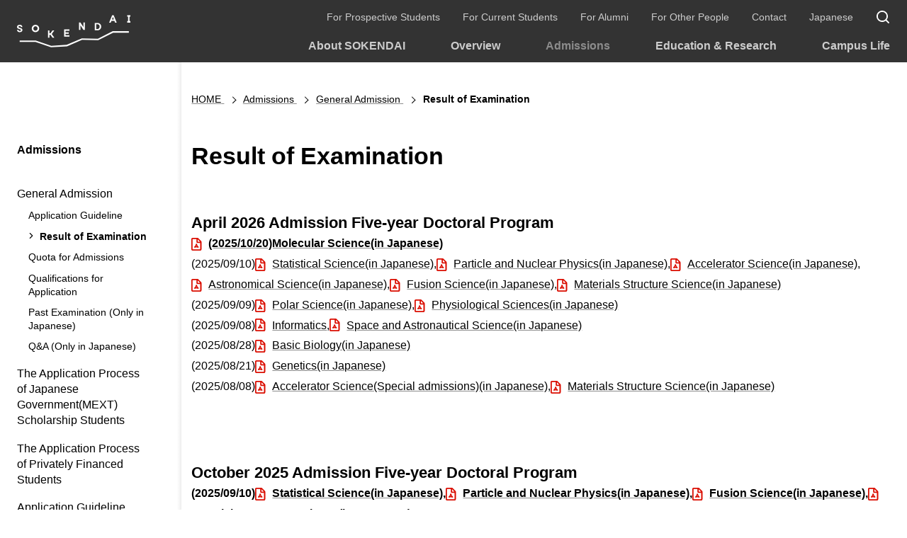

--- FILE ---
content_type: text/html; charset=UTF-8
request_url: https://www.soken.ac.jp/en/admission/general_admission/result/
body_size: 3390
content:
<!DOCTYPE html>
<html lang="en">
         <head prefix="og: http://ogp.me/ns#">
      <script async src="https://www.googletagmanager.com/gtag/js?id=UA-3759367-1"></script>
<script>
window.dataLayer = window.dataLayer || [];
function gtag(){dataLayer.push(arguments);}
gtag('js', new Date());
gtag('config', 'UA-3759367-1');
</script>
<script>
// アナリティクスでアウトバウンド リンクのクリックをトラッキングする関数
var trackOutboundLink = function(url) {
gtag('event', 'click', {
'event_category': 'outbound',
'event_label': url,
'transport_type': 'beacon',
'event_callback': function(){window.open(url,'_blank');}
});
}
</script>
	<meta charset="UTF-8">
<meta http-equiv="X-UA-Compatible" content="IE=edge">
<meta name="format-detection" content="telephone=no">
<meta name="viewport" content="width=device-width, user-scalable=yes">
<link rel="icon" href="/favicon.ico">
<meta property="og:title" content="Result of Examination | General Admission | SOKENDAI">
<meta property="og:url" content="https://www.soken.ac.jp/en/admission/general_admission/result/">
<meta property="og:locale" content="en_US">
<meta property="og:type" content="article">
<meta property="og:image" content="https://www.soken.ac.jp/img/ogp_admission.jpg">
<title>Result of Examination | General Admission | SOKENDAI</title>
<link rel="canonical" href="https://www.soken.ac.jp/en/admission/general_admission/result/">






	<link rel="stylesheet" href="/assets/css/content.min.css">
<script src="/assets/js/jquery.min.js"></script>
<script src="/assets/js/common.js"></script>
	
   </head>   <body>
      <div id="fb-root"></div>
<script async defer crossorigin="anonymous" src="https://connect.facebook.net/ja_JP/sdk.js#xfbml=1&amp;version=v15.0"></script>
	   <header id="pagetop" class="header">
      <div class="header_logo"><a href="/en/"><img src="/assets/img/logo_sokendai.svg" alt="SOKENDAI"></a></div>
	<nav class="header_nav">
	
	<ul class="header_nav_main" id="globalNav">
<li class="header_nav_main_home"><a href="/en/">HOME</a></li>
<li><a href="/en/features/">About SOKENDAI</a></li>
<li><a href="/en/outline/">Overview</a></li>
<li><strong><a href="/en/admission/">Admissions</a></strong></li>
<li><a href="/en/education/">Education &amp; Research</a></li>
<li><a href="/en/campuslife/">Campus Life</a></li>
</ul>

<ul class="header_nav_sub">
<li><a href="/en/prospective/">For Prospective Students</a></li>
<li><a href="/en/students/">For Current Students</a></li>
<li><a href="/en/alumni/">For Alumni</a></li>
<li><a href="/en/general/">For Other People</a></li>
<li><a href="/en/contact/inquiry/">Contact</a></li>
<li id="header_lang"><a href="/">Japanese</a></li>
</ul>

<dl class="header_nav_search">
<dt id="btn_search">Site Search</dt>
<dd>
<script async src="https://cse.google.com/cse.js?cx=a485a5517644240a9">
</script>
<div class="gcse-search"></div>
</dd>
</dl>
	</nav>
   </header><nav class="breadcrumb">
		<div class="breadcrumb_inner">
			<ol itemprop="breadcrumb" itemscope="itemscope" itemtype="http://schema.org/BreadcrumbList">
																										<li itemprop="itemListElement" itemscope="" itemtype="http://schema.org/ListItem">
							<a itemprop="item" href="/en/">
								<span itemprop="name">HOME</span>
							</a>
							<meta itemprop="position" content="1">
						</li>
																															<li itemprop="itemListElement" itemscope="" itemtype="http://schema.org/ListItem">
							<a itemprop="item" href="/en/admission/">
								<span itemprop="name">Admissions</span>
							</a>
							<meta itemprop="position" content="2">
						</li>
																															<li itemprop="itemListElement" itemscope="" itemtype="http://schema.org/ListItem">
							<a itemprop="item" href="/en/admission/general_admission/">
								<span itemprop="name">General Admission</span>
							</a>
							<meta itemprop="position" content="3">
						</li>
																															<li itemprop="itemListElement" itemscope="" itemtype="http://schema.org/ListItem">
							<a itemprop="item" href="/en/admission/general_admission/result/">
								<span itemprop="name">Result of Examination</span>
							</a>
							<meta itemprop="position" content="4">
						</li>
																										</ol>
		</div>
	</nav>

	   <div class="container">
         <main>
         <article>
      <h1>Result of Examination</h1>
	
	
		
	
<h3>April 2026 Admission Five-year Doctoral Program</h3>
	
	
	<ul class="wm-icon">
<li><strong><a href="/en/admission/general_admission/result/file/20251020_ims_5y202604.pdf" target="_blank">(2025/10/20)Molecular Science(in Japanese)</a></strong></li>
<li>(2025/09/10)<a href="/en/admission/general_admission/result/file/20250910_stat_5y202604.pdf" target="_blank">Statistical Science(in Japanese)</a>,<a href="/en/admission/general_admission/result/file/20250910_pnp_5y202604.pdf" target="_blank">Particle and Nuclear Physics(in Japanese)</a>,<a href="/en/admission/general_admission/result/file/20250910_acc_5y202604.pdf" target="_blank">Accelerator Science(in Japanese)</a>,<a href="/en/admission/general_admission/result/file/20250910_nao_5y202604.pdf" target="_blank">Astronomical Science(in Japanese)</a>,<a href="/en/admission/general_admission/result/file/20250910_fusion_5y202604.pdf" target="_blank">Fusion Science(in Japanese)</a>,<a href="/en/admission/general_admission/result/file/20250910_mss_5y202604.pdf" target="_blank">Materials Structure Science(in Japanese) </a><strong>　</strong></li>
<li>(2025/09/09)<a href="/en/admission/general_admission/result/file/20250909_polar_5y202604.pdf" target="_blank">Polar Science(in Japanese)</a>,<a href="/en/admission/general_admission/result/file/20250909_nips_5y202604.pdf" target="_blank">Physiological Sciences(in Japanese)</a></li>
<li>(2025/09/08)<a href="/en/admission/general_admission/result/file/20250908_nii_5y202604E.pdf" target="_blank">Informatics</a>,<a href="/en/admission/general_admission/result/file/20250908_jaxa_5y202604.pdf" target="_blank">Space and Astronautical Science(in Japanese)</a></li>
<li>(2025/08/28)<a href="/en/admission/general_admission/result/file/20250828_nibb_5y202604.pdf" target="_blank">Basic Biology(in Japanese)</a></li>
<li>(2025/08/21)<a href="/en/admission/general_admission/result/file/20250821_nig_5y202604.pdf" target="_blank">Genetics(in Japanese)</a></li>
<li>(2025/08/08)<a href="/en/admission/general_admission/result/file/20250808_acc_5y202604.pdf" target="_blank">Accelerator Science(Special admissions)(in Japanese)</a>,<a href="/en/admission/general_admission/result/file/20250808_mss_5y202604.pdf" target="_blank">Materials Structure Science(in Japanese)</a></li>
</ul><p> </p>
	
	
<h3>October 2025 Admission Five-year Doctoral Program</h3>
	
	
	<ul class="wm-icon">
<li><strong>(2025/09/10)<a href="/en/admission/general_admission/result/file/20250910_stat_5y202510.pdf" target="_blank">Statistical Science(in Japanese)</a>,<a href="/en/admission/general_admission/result/file/20250910_pnp_5y202510.pdf" target="_blank">Particle and Nuclear Physics(in Japanese)</a>,<a href="/en/admission/general_admission/result/file/20250910_fusion_5y202510.pdf" target="_blank">Fusion Science(in Japanese)</a>,<a href="/en/admission/general_admission/result/file/20250910_mss_5y202510.pdf" target="_blank">Materials Structure Science(in Japanese)</a></strong></li>
<li>(2025/09/09)<a href="/en/admission/general_admission/result/file/20250909_nips_5y202510E.pdf" target="_blank">Physiological Sciences</a></li>
<li>(2025/09/08)<a href="/en/admission/general_admission/result/file/20250908_nii_5y202510E.pdf" target="_blank">Informatics</a>,<a href="/en/admission/general_admission/result/file/20250908_jaxa_5y202510.pdf" target="_blank">Space and Astronautical Science(in Japanese)</a></li>
<li>(2025/08/21)<a href="/en/admission/general_admission/result/file/E20250821_nig_5y202510.pdf" target="_blank">Genetics</a></li>
</ul>
	
	
<h3>April 2026 Admission Three-year Doctoral Program</h3>
	
	
	<ul class="wm-icon">
<li><strong>(2025/09/10)<a href="/en/admission/general_admission/result/file/20250910_stat_3y202604.pdf" target="_blank">Statistical Science(in Japanese)</a>,<a href="/en/admission/general_admission/result/file/20250910_nao_3y202604.pdf" target="_blank">Astronomical Science(in Japanese) </a></strong></li>
<li>(2025/09/09)<a href="/en/admission/general_admission/result/file/20250909_polar_3y202604.pdf" target="_blank">Polar Science(in Japanese)</a>,<a href="/en/admission/general_admission/result/file/20250909_nips_3y202604.pdf" target="_blank">Physiological Sciences(in Japanese)</a></li>
<li>(2025/09/08)<a href="/en/admission/general_admission/result/file/20250908_jaxa_3y202604.pdf" target="_blank">Space and Astronautical Science(in Japanese)</a></li>
<li>(2025/08/21)<a href="/en/admission/general_admission/result/file/20250821_nig_3y202604.pdf" target="_blank">Genetics(in Japanese)</a></li>
</ul>
	
	
<h3>October 2025 Admission Three-year Doctoral Program</h3>
	
	
	<ul class="wm-icon">
<ul class="wm-icon">
<li><strong>(2025/09/10)<a href="/en/admission/general_admission/result/file/20250910_pnp_3y202510.pdf" target="_blank">Particle and Nuclear Physics(in Japanese)</a>,<a href="/en/admission/general_admission/result/file/20250910_nao_3y202510-EN.pdf" target="_blank">Astronomical Science</a>,<a href="/en/admission/general_admission/result/file/20250910_fusion_3y202510EN.pdf" target="_blank">Fusion Science</a></strong></li>
<li>(2025/09/08)<a href="/en/admission/general_admission/result/file/20250908_nii_3y202510E.pdf" target="_blank">Informatics</a></li>
<li>(2025/08/21)<a href="/en/admission/general_admission/result/file/E20250821_nig_3y202510.pdf" target="_blank">Genetics</a><strong><br></strong></li>
</ul>
</ul><p> </p>
	
	

   </article>
   </main><nav class="localnavi" id="localNav">
			<ul class="localnavi_item">
																										<li>
							<a href="/en/admission/">Admissions</a>
															<ul>
																		
					
					

					
					<li>
													<a href="/en/admission/general_admission/">General Admission</a>
																			<ul>
																		
					
					

					
					<li>
													<a href="/en/admission/application_info/">Application Guideline</a>
																	</li>
																									
					
					

					
					<li>
													<strong><a href="/en/admission/general_admission/result/">Result of Examination</a></strong>
																	</li>
																									
					
					

					
					<li>
													<a href="/en/admission/general_admission/num/">Quota for Admissions</a>
																	</li>
																									
					
					

					
					<li>
													<a href="/en/admission/general_admission/qualitification/">Qualifications for Application</a>
																	</li>
																									
					
					

					
					<li>
													<a href="/admission/general_admission/pastexam/">Past Examination (Only in Japanese)</a>
																	</li>
																									
					
					

					
					<li>
													<a href="/admission/general_admission/qa/">Q&amp;A (Only in Japanese)</a>
																	</li>
										</ul>
											</li>
																									
					
					

					
					<li>
													<a href="/en/admission/mextscholarship/">The Application Process of Japanese Government(MEXT) Scholarship Students</a>
																	</li>
																									
					
					

					
					<li>
													<a href="/en/admission/pvscholarship/">The Application Process of Privately Financed Students</a>
																	</li>
																									
					
					

					
					<li>
													<a href="/en/admission/application_info/">Application Guideline</a>
																	</li>
																									
					
					

					
					<li>
													<a href="/en/admission/message/">Message from Graduates</a>
																	</li>
										</ul>
													</li>
												</ul>
		</nav>
	
	
   </div>   <div class="bottom_buttons">
         <div class="bottom_buttons_inner">
      <ul class="bottom_buttons_sns">
<li><div class="fb-like" data-href="https://www.soken.ac.jp/en/admission/general_admission/result/" data-layout="button_count" data-action="like" data-size="small" data-share="false"></div></li>
<li><div class="fb-share-button" data-href="https://www.soken.ac.jp/en/admission/general_admission/result/" data-layout="button_count" data-size="small"><a target="_blank" href="https://www.facebook.com/sharer/sharer.php?u=https%3A%2F%2Fwww.soken.ac.jp%2Fen%2Fadmission%2Fgeneral_admission%2Fresult%2F" class="fb-xfbml-parse-ignore">シェアする</a></div></li>
<li><a class="twitter-share-button" href="https://twitter.com/intent/tweet" data-url="https://www.soken.ac.jp/en/admission/general_admission/result/">Tweet</a></li>
</ul>



<script async src="https://platform.twitter.com/widgets.js" charset="utf-8"></script>
	<p class="to_page_top"><a href="#pagetop">PAGE TOP</a></p>
	
   </div>
   </div>   <footer class="footer">
      <ul class="footer_link">
<li><a href="/en/contact/inquiry/">Contact Information</a></li>
<li><a href="/en/access/">Access to HAYAMA Campus / Tokyo Office</a></li>
<li><a href="/en/outline/pr/aboutsite/">About this site</a></li>
</ul>

<ul class="footer_sns">
<li><a href="https://twitter.com/SokendaiU" target="_blank">X</a></li>
<li><a href="https://www.facebook.com/SOKENDAI" target="_blank">Facebook</a></li>
<li><a href="https://www.youtube.com/channel/UC7MuriWACQ7x8SMXFjVRWIg" target="_blank">YouTube</a></li>
</ul>

<dl class="footer_info">
<dt>The Graduate University for Advanced Studies, SOKENDAI</dt>
<dd>Shonan Village, Hayama, Kanagawa 240-0193 Japan</dd>
<dd>TEL: +81-46-858-1500<br>FAX: +81-46-858-1542</dd>
</dl>

<p class="footer_copyright"><small>Copyright &copy; The Graduate University for Advanced Studies, SOKENDAI. All Rights Reserved.</small></p>
	
   </footer>
   </body>
   </html>

--- FILE ---
content_type: text/html; charset=UTF-8
request_url: https://www.soken.ac.jp/admission/general_admission/result/index.html?_=1768979907281
body_size: 3966
content:
<!DOCTYPE html>
<html lang="ja">
         <head prefix="og: http://ogp.me/ns#">
      <script async src="https://www.googletagmanager.com/gtag/js?id=UA-3759367-1"></script>
<script>
window.dataLayer = window.dataLayer || [];
function gtag(){dataLayer.push(arguments);}
gtag('js', new Date());
gtag('config', 'UA-3759367-1');
</script>
<script>
// アナリティクスでアウトバウンド リンクのクリックをトラッキングする関数
var trackOutboundLink = function(url) {
gtag('event', 'click', {
'event_category': 'outbound',
'event_label': url,
'transport_type': 'beacon',
'event_callback': function(){window.open(url,'_blank');}
});
}
</script>
	<meta charset="UTF-8">
<meta http-equiv="X-UA-Compatible" content="IE=edge">
<meta name="format-detection" content="telephone=no">
<meta name="viewport" content="width=device-width, user-scalable=yes">
<link rel="icon" href="/favicon.ico">
<meta name="keywords" content="合格発表,総合研究大学院大学,総研大">
<meta name="description" content="総研大の「合格発表」のページです。総合研究大学院大学（総研大）は、大学共同利用機関が有する優れた人材と研究環境を活用して博士課程の教育を行い一流の研究者を養成する、という世界でも類例のないコンセプトのもとに昭和63年10月に設立された大学です。">
<meta property="og:title" content="合格発表 | 一般入試 | 国立大学法人 総合研究大学院大学">
<meta property="og:url" content="https://www.soken.ac.jp/admission/general_admission/result/">
<meta property="og:type" content="article">
<meta property="og:description" content="総研大の「合格発表」のページです。総合研究大学院大学（総研大）は、大学共同利用機関が有する優れた人材と研究環境を活用して博士課程の教育を行い一流の研究者を養成する、という世界でも類例のないコンセプトのもとに昭和63年10月に設立された大学です。">
<meta property="og:image" content="https://www.soken.ac.jp/img/ogp_admission.jpg">
<title>合格発表 | 一般入試 | 国立大学法人 総合研究大学院大学</title>
<link rel="canonical" href="https://www.soken.ac.jp/admission/general_admission/result/">






	<link rel="stylesheet" href="/assets/css/content.min.css">
<script src="/assets/js/jquery.min.js"></script>
<script src="/assets/js/common.js"></script>
	
   </head>   <body>
      <div id="fb-root"></div>
<script async defer crossorigin="anonymous" src="https://connect.facebook.net/ja_JP/sdk.js#xfbml=1&amp;version=v15.0"></script>
	   <header id="pagetop" class="header">
      <div class="header_logo"><a href="/"><img src="/assets/img/logo_sokendai.svg" alt="総合研究大学院大学"></a></div>
	<nav class="header_nav">
	
	<ul class="header_nav_main" id="globalNav">
<li class="header_nav_main_home"><a href="/">HOME</a></li>
<li><a href="/features/">総研大とは</a></li>
<li><a href="/outline/">大学概要</a></li>
<li><strong><a href="/admission/">入学案内</a></strong></li>
<li><a href="/education/">教育・研究</a></li>
<li><a href="/campuslife/">学生生活</a></li>
</ul>

<ul class="header_nav_sub">
<li><a href="/prospective/">受験をお考えの方へ</a></li>
<li><a href="/students/">在学生の方へ</a></li>
<li><a href="/alumni/">修了生の方へ</a></li>
<li><a href="/general/">一般の方へ</a></li>
<li><a href="/donation/">ご寄附のお願い</a></li>
<li><a href="/contact/inquiry/">お問い合わせ</a></li>
<li id="header_lang"><a href="/en/">English</a></li>
</ul>

<dl class="header_nav_search">
<dt id="btn_search">サイト内検索</dt>
<dd>
<script async src="https://cse.google.com/cse.js?cx=a485a5517644240a9">
</script>
<div class="gcse-search"></div>
</dd>
</dl>
	</nav>
   </header><nav class="breadcrumb">
		<div class="breadcrumb_inner">
			<ol itemprop="breadcrumb" itemscope="itemscope" itemtype="http://schema.org/BreadcrumbList">
																										<li itemprop="itemListElement" itemscope="" itemtype="http://schema.org/ListItem">
							<a itemprop="item" href="/">
								<span itemprop="name">HOME</span>
							</a>
							<meta itemprop="position" content="1">
						</li>
																															<li itemprop="itemListElement" itemscope="" itemtype="http://schema.org/ListItem">
							<a itemprop="item" href="/admission/">
								<span itemprop="name">入学案内</span>
							</a>
							<meta itemprop="position" content="2">
						</li>
																															<li itemprop="itemListElement" itemscope="" itemtype="http://schema.org/ListItem">
							<a itemprop="item" href="/admission/general_admission/">
								<span itemprop="name">一般入試</span>
							</a>
							<meta itemprop="position" content="3">
						</li>
																															<li itemprop="itemListElement" itemscope="" itemtype="http://schema.org/ListItem">
							<a itemprop="item" href="/admission/general_admission/result/">
								<span itemprop="name">合格発表</span>
							</a>
							<meta itemprop="position" content="4">
						</li>
																										</ol>
		</div>
	</nav>

	   <div class="container">
         <main>
         <article>
      <h1>合格発表</h1>
	
	
		
	
<h3>2026年4月入学　5年一貫制博士課程</h3>
	
	
	<ul class="wm-icon">
<li><strong>(2025/10/20)<a href="/admission/general_admission/result/file/20251020_ims_5y202604.pdf" target="_blank">分子科学コース</a></strong></li>
<li>(2025/09/10)<a href="/admission/general_admission/result/file/20250910_stat_5y202604.pdf" target="_blank">統計科学コース</a>，<a href="/admission/general_admission/result/file/20250910_pnp_5y202604.pdf" target="_blank">素粒子原子核コース</a>，<a href="/admission/general_admission/result/file/20250910_acc_5y202604.pdf" target="_blank">加速器科学コース</a>，<a href="/admission/general_admission/result/file/20250910_nao_5y202604.pdf" target="_blank">天文科学コース</a>，<a href="/admission/general_admission/result/file/20250910_fusion_5y202604.pdf" target="_blank">核融合科学コース</a>，<a href="/admission/general_admission/result/file/20250910_mss_5y202604.pdf" target="_blank">物質構造科学コース</a></li>
<li>(2025/09/09)<a href="/admission/general_admission/result/file/20250909_polar_5y202604.pdf" target="_blank">極域科学コース</a>，<a href="/admission/general_admission/result/file/20250909_nips_5y202604.pdf" target="_blank">生理科学コース</a></li>
<li>(2025/09/08)<a href="/admission/general_admission/result/file/20250908_nii_5y202604.pdf" target="_blank">情報学コース</a>，<a href="/admission/general_admission/result/file/20250908_jaxa_5y202604.pdf" target="_blank">宇宙科学コース</a></li>
<li>(2025/08/28)<a href="/admission/general_admission/result/file/20250828_nibb_5y202604.pdf" target="_blank">基礎生物学コース</a></li>
<li>(2025/08/21)<a href="/admission/general_admission/result/file/20250821_nig_5y202604.pdf" target="_blank">遺伝学コース</a></li>
<li>(2025/08/08)<a href="/admission/general_admission/result/file/20250808_acc_5y202604.pdf" target="_blank">加速器科学コース(特別選抜)</a>，<a href="/admission/general_admission/result/file/20250808_mss_5y202604.pdf" target="_blank">物質構造科学コース</a></li>
</ul><p> </p>
	
	
<h3>2025年10月入学　5年一貫制博士課程</h3>
	
	
	<ul class="wm-icon">
<ul class="wm-icon">
<li><strong>(2025/09/10)<a href="/admission/general_admission/result/file/20250910_stat_5y202510.pdf" target="_blank">統計科学コース</a>，<a href="/admission/general_admission/result/file/20250910_pnp_5y202510.pdf" target="_blank">素粒子原子核コース</a>，<a href="/admission/general_admission/result/file/20250910_fusion_5y202510.pdf" target="_blank">核融合科学コース</a>，<a href="/admission/general_admission/result/file/20250910_mss_5y202510.pdf" target="_blank">物質構造科学コース</a></strong></li>
<li>(2025/09/09)<a href="/admission/general_admission/result/file/20250909_nips_5y202510.pdf" target="_blank">生理科学コース</a></li>
<li>(2025/09/08)<a href="/admission/general_admission/result/file/20250908_nii_5y202510.pdf" target="_blank">情報学コース</a>，<a href="/admission/general_admission/result/file/20250908_jaxa_5y202510.pdf" target="_blank">宇宙科学コース</a></li>
<li>(2025/08/21)<a href="/admission/general_admission/result/file/20250821_nig_5y202510.pdf" target="_blank">遺伝学コース</a></li>
</ul>
</ul><p> </p>
	
	
<h3>2026年4月入学　博士後期課程</h3>
	
	
	<ul class="wm-icon">
<li><b>(2025/09/10)<a href="/admission/general_admission/result/file/20250910_stat_3y202604.pdf" target="_blank">統計科学コース</a>，<a href="/admission/general_admission/result/file/20250910_nao_3y202604.pdf" target="_blank">天文科学コース</a></b></li>
<li>(2025/09/09)<a href="/admission/general_admission/result/file/20250909_polar_3y202604.pdf" target="_blank">極域科学コース</a>，<a href="/admission/general_admission/result/file/20250909_nips_3y202604.pdf" target="_blank">生理科学コース</a></li>
<li>(2025/09/08)<a href="/admission/general_admission/result/file/20250908_jaxa_3y202604.pdf" target="_blank">宇宙科学コース</a></li>
<li>(2025/08/21)<a href="/admission/general_admission/result/file/20250821_nig_3y202604.pdf" target="_blank">遺伝学コース</a></li>
</ul>
	
	
<h3>2025年10月入学　博士後期課程</h3>
	
	
	<ul class="wm-icon">
<ul class="wm-icon">
<li><strong>(2025/09/10)<a href="/admission/general_admission/result/file/20250910_pnp_3y202510.pdf" target="_blank">素粒子原子核コース</a>，<a href="/admission/general_admission/result/file/20250910_nao_3y202510.pdf" target="_blank">天文科学コース</a>，<a href="/admission/general_admission/result/file/20250910_fusion_3y202510.pdf" target="_blank">核融合科学コース</a></strong></li>
<li>(2025/09/08)<a href="/admission/general_admission/result/file/20250908_nii_3y202510.pdf" target="_blank">情報学コース</a></li>
<li>(2025/08/21)<a href="/admission/general_admission/result/file/20250821_nig_3y202510.pdf" target="_blank">遺伝学コース</a></li>
</ul>
</ul><p> </p>
	
	

   </article>
   </main><nav class="localnavi" id="localNav">
			<ul class="localnavi_item">
																										<li>
							<a href="/admission/">入学案内</a>
															<ul>
																		
					
					

					
					<li>
													<a href="/education/policy/">教育の目標と方針</a>
																	</li>
																									
					
					

					
					<li>
													<a href="/features/">総研大とは</a>
																	</li>
																									
					
					

					
					<li>
													<a href="/admission/general_admission/">一般入試</a>
																			<ul>
																		
					
					

					
					<li>
													<a href="/admission/general_admission/gias_guideline/">募集要項</a>
																	</li>
																									
					
					

					
					<li>
													<strong><a href="/admission/general_admission/result/">合格発表</a></strong>
																	</li>
																									
					
					

					
					<li>
													<a href="/admission/general_admission/num/">募集人員</a>
																	</li>
																									
					
					

					
					<li>
													<a href="/admission/general_admission/qualitification/">出願資格</a>
																	</li>
																									
					
					

					
					<li>
													<a href="/admission/general_admission/pastexam/">過去の入試問題</a>
																	</li>
																									
					
					

					
					<li>
													<a href="/admission/general_admission/qa/">入学試験Q&amp;A</a>
																	</li>
																									
					
					

					
					<li>
													<a href="/admission/message/">修了生（SOKENDAI賞受賞者）のメッセージ</a>
																	</li>
										</ul>
											</li>
																									
					
					

					
					<li>
													<a href="/admission/mextscholarship/">国費留学生として入学を希望する方へ</a>
																	</li>
																									
					
					

					
					<li>
													<a href="/admission/pvscholarship/">私費留学生として受験する方へ</a>
																	</li>
																									
					
					

					
					<li>
													<a href="/admission/application_info/">募集要項</a>
																	</li>
																									
					
					

					
					<li>
													<a href="/admission/message/">修了生からのメッセージ</a>
																	</li>
																									
					
					

					
					<li>
													<a href="/education/curriculum/other/">研究生・科目等履修生等</a>
																	</li>
																									
					
					

					
					<li>
													<a href="/admission/researcher/">研究生・科目等履修生等</a>
																	</li>
										</ul>
													</li>
												</ul>
		</nav>
	
	
   </div>   <div class="bottom_buttons">
         <div class="bottom_buttons_inner">
      <ul class="bottom_buttons_sns">
<li><div class="fb-like" data-href="https://www.soken.ac.jp/admission/general_admission/result/" data-layout="button_count" data-action="like" data-size="small" data-share="false"></div></li>
<li><div class="fb-share-button" data-href="https://www.soken.ac.jp/admission/general_admission/result/" data-layout="button_count" data-size="small"><a target="_blank" href="https://www.facebook.com/sharer/sharer.php?u=https%3A%2F%2Fwww.soken.ac.jp%2Fadmission%2Fgeneral_admission%2Fresult%2F" class="fb-xfbml-parse-ignore">シェアする</a></div></li>
<li><a class="twitter-share-button" href="https://twitter.com/intent/tweet" data-url="https://www.soken.ac.jp/admission/general_admission/result/">Tweet</a></li>
</ul>



<script async src="https://platform.twitter.com/widgets.js" charset="utf-8"></script>
	<p class="to_page_top"><a href="#pagetop">PAGE TOP</a></p>
	
   </div>
   </div>   <footer class="footer">
      <ul class="footer_link">
<li><a href="/contact/inquiry/">お問い合わせ</a></li>
<li><a href="/access/">葉山キャンパス・東京オフィス アクセス案内</a></li>
<li><a href="/outline/pr/aboutsite/">本サイトについて</a></li>
</ul>

<ul class="footer_sns">
<li><a href="https://twitter.com/SokendaiU" target="_blank">X</a></li>
<li><a href="https://www.facebook.com/SOKENDAI" target="_blank">Facebook</a></li>
<li><a href="https://www.youtube.com/channel/UC7MuriWACQ7x8SMXFjVRWIg" target="_blank">YouTube</a></li>
</ul>

<dl class="footer_info">
<dt>国立大学法人 総合研究大学院大学<br>SOKENDAI</dt>
<dd>〒240-0193<br>神奈川県三浦郡葉山町 湘南国際村</dd>
<dd>TEL: 046-858-1500 / 代表<br>FAX: 046-858-1542</dd>
</dl>

<p class="footer_copyright"><small>Copyright &copy; The Graduate University for Advanced Studies, SOKENDAI. All Rights Reserved.</small></p>
	
   </footer>
   </body>
   </html>

--- FILE ---
content_type: text/css
request_url: https://www.soken.ac.jp/assets/css/content.min.css
body_size: 12896
content:
@font-face{font-family:"Hiragino Kaku Gothic ProN";src:local(Hiragino Sans W3),local(HiraginoSans-W3);font-weight:normal}@font-face{font-family:"Hiragino Kaku Gothic ProN";src:local(Hiragino Sans W4),local(HiraginoSans-W4);font-weight:400}@font-face{font-family:"Hiragino Kaku Gothic ProN";src:local(Hiragino Sans W5),local(HiraginoSans-W5);font-weight:500}@font-face{font-family:"Hiragino Kaku Gothic ProN";src:local(Hiragino Sans W6),local(HiraginoSans-W6);font-weight:600}@font-face{font-family:"Hiragino Kaku Gothic ProN";src:local(Hiragino Sans W7),local(HiraginoSans-W7);font-weight:700}body,input,textarea,button,select,label{font-family:"Hiragino Kaku Gothic ProN","Hiragino Sans","BIZ UDPGothic",Meiryo,sans-serif}html[lang=en] body,html[lang=en] input,html[lang=en] textarea,html[lang=en] button,html[lang=en] select,html[lang=en] label{font-family:"san francisco","Segoe UI",sans-serif}body{background-color:#fff;color:#000;font-size:1rem;margin:0;min-width:320px;padding:0;position:relative;-webkit-text-size-adjust:100%}header,footer,main,article,aside,section,nav,figure,figcaption{display:block;margin:0;padding:0}h1,h2,h3,h4,h5,h6{line-height:1.4;margin:0;padding:0}p,th,td,li,dt,dd{line-height:1.8;margin:0;padding:0}ul,ol{list-style-type:none;margin:0;padding:0}dl,form{margin:0;padding:0}fieldset,iframe{border-style:none;margin:0;max-width:100%;padding:0}input[type=text],textarea,button{border:none;border-radius:0;font-size:1rem}input[type=text]:focus,textarea:focus,button:focus{outline:none}input[type=button],input[type=submit],input[type=reset],button{cursor:pointer}input[type=button]:focus,input[type=submit]:focus,input[type=reset]:focus,button:focus{outline:none}input[type=text]::-moz-placeholder{color:#ccc}input[type=text]::placeholder{color:#ccc}select{border:none;border-radius:0;cursor:pointer;font-size:1rem}select:focus{outline:none}label{cursor:pointer;font-size:1rem}table{border-collapse:collapse;border-spacing:0}th{text-align:left}caption{text-align:left;width:100%}address{font-style:normal;font-weight:normal}i{font-style:oblique}b{font-weight:bold}em{display:inline-block;font-style:normal;transform:skew(-18deg)}strong{font-weight:bold}small{font-size:inherit}figure{text-align:center}figure a,figure img{display:inline-block}img{border-style:none;height:auto;-ms-interpolation-mode:bicubic;margin:0 auto;max-width:100%;vertical-align:bottom}a{transition:all .3s}a:link,a:visited{color:#000;-webkit-text-decoration:underline #8c8c8c;text-decoration:underline #8c8c8c}a:active,a:hover{color:#afafaf;-webkit-text-decoration:underline #ccc;text-decoration:underline #ccc}a:focus{color:#afafaf;-webkit-text-decoration:underline #ccc;text-decoration:underline #ccc}hr{height:0;margin:0;padding:0;border:0}*{-webkit-tap-highlight-color:rgba(0,0,0,0);-webkit-touch-callout:none}@media(max-width: 768px){html.js_nav_open,html.js_nav_open body{height:100%;overflow:hidden;width:100%}body{padding-top:72px;-webkit-overflow-scrolling:touch}}.header{align-items:center;background-color:#333;display:flex;padding:0 24px;top:0;z-index:1000}.header a{text-decoration:none}.header img{display:block}.header h1:first-child{margin:0}.header_logo{padding:16px 0}.header_nav a{align-items:center;box-sizing:border-box;display:flex;height:100%;justify-content:center;width:100%}.header_nav_main a{font-weight:bold}.header_nav_sub{display:flex}@media(max-width: 768px){.header{box-sizing:border-box;height:72px;justify-content:space-between;flex-wrap:nowrap;padding-right:64px;position:fixed;width:100%}.header_logo{max-width:120px}.header_nav{background-color:#eee;box-sizing:border-box;height:0%;left:0;margin-left:-100%;opacity:0;overflow:auto;padding:72px 24px 40px;position:fixed;top:72px;transition:height 0s .3s,margin-left 0s .3s,opacity .3s 0s,top 0s .3s;width:100%;z-index:1002}.header_nav_button{cursor:pointer;height:40px;outline:none;overflow:hidden;text-indent:40px;transition:all .3s;position:fixed;right:24px;white-space:nowrap;width:40px;z-index:1003}.header_nav_button::before,.header_nav_button::after{border-color:#fff rgba(0,0,0,0);border-style:solid;border-width:2px 0;content:"";display:block;height:8px;left:0;margin:auto;position:absolute;right:0;transition:all .3s;width:40x}.header_nav_button:before{bottom:10px;top:0}.header_nav_button:after{bottom:0;top:10px}.js_nav_open .header_nav_button:before,.js_nav_open .header_nav_button:after{bottom:0;height:0;top:0}.js_nav_open .header_nav_button:before{border-color:#000 rgba(0,0,0,0) rgba(0,0,0,0);border-width:2px 0 0;transform:rotate(45deg)}.js_nav_open .header_nav_button:after{border-color:rgba(0,0,0,0) rgba(0,0,0,0) #000;border-width:0 0 2px;transform:rotate(-45deg)}.js_nav_open .header_nav{height:100%;margin-left:0%;opacity:1;top:0;transition:height 0s,margin-left 0s,opacity .3s,top 0s}.header_nav a{border-bottom:1px solid #fff;padding:16px 4px}.header_nav_main a{font-size:1.125rem}.header_nav_sub{flex-wrap:wrap;justify-content:space-between}.header_nav_sub li{display:flex;width:calc(50% - 12px)}.header_nav_search{margin-top:40px}.header_nav_search dt{height:0;overflow:hidden;width:0}.header_lang~.header_nav #header_lang{display:none}.header_lang{font-family:"san francisco","Segoe UI",sans-serif;margin:0 min(2vw,16px) 0 auto}.header_lang a{color:#fff;display:block;font-size:1.063rem;line-height:40px;padding:0 16px}.header+div[style]{display:none}}@media(min-width: 769px){.header{justify-content:center}.header_logo{flex-shrink:1;max-width:160px;width:26%}.header_lang,.header_nav_button,.header_nav_main_home{display:none}.header_nav{align-items:center;display:flex;flex-shrink:1;flex-wrap:wrap;max-width:1120px;width:100%}.header_nav a:link,.header_nav a:visited{color:#ccc}.header_nav a:hover,.header_nav a:active{color:#fff}.header_nav li{line-height:1.2}.header_nav_main{display:flex;margin-left:auto;order:3}.header_nav_main a{padding:8px 0}.header_nav_main strong{display:flex;height:100%;width:100%}.header_nav_main strong a:link,.header_nav_main strong a:visited{color:#8c8c8c}.header_nav_main li{min-height:48px}.header_nav_main li:nth-child(n+1){margin-left:min(5vw,80px)}.header_nav_sub{margin:8px 0 0 auto;max-width:calc(100% - 60px);order:1}.header_nav_sub a{font-size:0.875rem;padding:8px 0}.header_nav_sub li{min-height:32px;font-size:0.875rem}.header_nav_sub li:nth-child(n+1){margin-left:min(2.5vw,40px)}.header_nav_search{align-items:center;display:flex;height:20px;margin:8px 0 0 min(2.5vw,40px);order:2;position:static;width:20px}.header_nav_search dt{background:url(../../assets/img/ico_search_w.svg) center center no-repeat;cursor:pointer;height:40px;margin:-10px;overflow:hidden;position:relative;text-indent:40px;white-space:nowrap;width:40px;z-index:1}.header_nav_search dt::before,.header_nav_search dt::after{bottom:0;content:"";display:block;left:0;margin:auto;opacity:0;position:absolute;right:0;transition:opacity .1s;top:0;width:40x}.header_nav_search dt:before{background-image:linear-gradient(#eee, #eee 20px, #000 20px, #000 22px, #eee 22px);height:42px;transform:rotate(45deg)}.header_nav_search dt:after{border-top:2px solid #000;height:0;transform:rotate(-45deg)}.header_nav_search dd{align-items:center;background-color:#eee;display:flex;height:0;justify-content:center;left:0;opacity:0;overflow:hidden;position:fixed;right:0;top:0;transition:height 0s .3s,opacity .3s;z-index:0}.header_nav_search form{max-width:430px;margin:0 auto}.header_nav_search.js_active dt::before,.header_nav_search.js_active dt::after{opacity:1;transition:opacity .2s .1s}.header_nav_search.js_active dd{height:200px;opacity:1;transition:opacity .3s}.header.js_float{left:0;position:absolute;right:0}.header.js_fixed{position:fixed;top:0;z-index:100}}div[id*=gcse],div.gsc-control-cse,div.gsc-control-wrapper-cse,form.gsc-search-box div,form.gsc-search-box tbody,form.gsc-search-box tr,form.gsc-search-box td{display:contents}form.gsc-search-box{margin:0 auto !important}form.gsc-search-box table.gsc-search-box{align-items:center;background-color:#fff;border:1px solid #ccc;border-radius:24px;box-sizing:border-box;display:flex;height:48px;justify-content:space-between;overflow:hidden;padding:8px 24px;width:100%}form.gsc-search-box table.gsc-input{display:flex;justify-content:space-between;width:calc(100% - 36px)}form.gsc-search-box input.gsc-input{-webkit-appearance:none;-moz-appearance:none;appearance:none;height:46px !important;flex-shrink:1}form.gsc-search-box button.gsc-search-button{background:#fff url(../../assets/img/ico_search_b.svg) center center no-repeat;border-style:none;flex-shrink:0;height:46px;padding:0;width:20px}form.gsc-search-box button.gsc-search-button svg{display:none}form.gsc-search-box a.gsst_a{display:block;text-align:center;width:1.5em}form.gsc-search-box a.gsst_a span.gscb_a{line-height:46px}div.gsc-results-wrapper-overlay td{border-style:none;padding:0}div.gsc-results-wrapper-overlay div.gs-title{text-align:left}div.gsc-results-wrapper-overlay a.gs-title{display:inline-block;color:#15c;text-decoration:underline}table.gssb_c td{border-style:none;padding:0}table.gssb_c table.gsc-completion-container td{padding:.2em .5em}table.gssb_c table.gsc-completion-container td:hover{background-color:#eee}.to_page_top{height:40px;margin:clamp(64px,13.4vw,88px) auto 24px;max-width:1280px;padding:0 24px}.to_page_top a{background-color:#333;border-radius:20px;display:block;height:40px;margin-left:auto;overflow:hidden;position:relative;text-indent:50px;transition:all .3s;width:40px;white-space:nowrap;z-index:5}.to_page_top a:after{border-color:#fff;border-style:solid;border-width:2px 2px 0 0;bottom:0;content:"";display:block;height:8px;left:0;margin:auto;position:absolute;right:0;top:5px;transform:rotate(-45deg);transition:all .3s;width:8px}.to_page_top a:active,.to_page_top a:hover{background-color:#8c8c8c}.bottom_buttons .to_page_top{margin:0 0 0 auto;padding:0}@media(min-width: 769px){.bottom_buttons .to_page_top{bottom:0;height:0;left:0;margin:auto;max-width:1024px;position:absolute;right:0;top:0}.bottom_buttons .to_page_top a{margin-top:-20px}}.bottom_buttons{margin:60px auto 0;max-width:1360px;padding:0 24px}.bottom_buttons_sns{box-sizing:border-box;display:flex;flex-wrap:wrap}.bottom_buttons_sns li{align-items:center;display:flex;margin:8px 0}.bottom_buttons_sns div{align-items:center;display:flex}.bottom_buttons_sns .fb_iframe_widget[data-action=like]>span{margin:8px 8px 0 -20px}.bottom_buttons_sns .fb-share-button{margin-right:24px}@media(min-width: 769px){.bottom_buttons{margin-top:0}.bottom_buttons_inner{box-sizing:border-box;margin-left:auto;max-width:1056px;position:relative;width:80%}.bottom_buttons_sns{height:88px;margin:0 auto;max-width:1024px}}.footer{background-color:#333;box-sizing:border-box;display:flex;flex-wrap:wrap;justify-content:center;padding:0 24px 48px;position:relative}.footer a{text-decoration:none}.footer a:link,.footer a:visited{color:#fff}.footer a:hover,.footer a:active{color:#8c8c8c}.footer_link{align-items:center;display:flex;flex-shrink:1;flex-wrap:wrap;margin:32px 0;max-width:1100px;width:calc(100% - 180px)}.footer_link li{font-size:0.875rem;line-height:1.2;margin:calc(16px - .1em) 40px calc(16px - .1em) 0}.footer_sns{align-items:center;display:flex;margin:0;flex-shrink:0;justify-content:space-between;width:180px}.footer_sns a{background-position:center center;background-repeat:no-repeat;background-size:contain;display:block;height:30px;overflow:hidden;text-indent:40px;white-space:nowrap;width:32px}.footer_sns a[href*=twitter]{background-image:url(/assets/img/ico_x.svg)}.footer_sns a[href*=youtu]{background-image:url(/assets/img/ico_youtube.svg)}.footer_sns a[href*=facebook]{background-image:url(/assets/img/ico_facebook.svg)}.footer_sns li:first-child{margin-left:auto}.footer_sns li:nth-child(n+2){margin-left:min(8vw,40px)}.footer_copyright{color:#8c8c8c;font-family:"san francisco","Segoe UI",sans-serif;font-size:0.75rem;margin:0 auto;max-width:1280px;width:100%}@media(max-width: 639px){.footer_link{width:100%}.footer_sns{margin:0 auto 40px}}@media(max-width: 768px){.footer{margin-top:24px}}.footer_info{color:#fff;display:flex;flex-wrap:wrap;margin:0 auto;max-width:1280px;padding:0;width:100%}.footer_info dt{margin-bottom:16px;width:100%}.footer_info dd{margin:0 16px 24px 0}html[lang=en] .footer_info dd{margin-right:0;width:100%}.breadcrumb{margin:40px auto 0;max-width:1360px;padding:0 24px}.breadcrumb a:link,.breadcrumb a:visited{color:#000}.breadcrumb a:hover,.breadcrumb a:active{color:#afafaf}.breadcrumb ol{letter-spacing:-0.4em;overflow:auto;white-space:nowrap;width:100%}.breadcrumb li{display:inline;font-size:0.875rem;letter-spacing:normal;white-space:nowrap}.breadcrumb li:nth-child(n+2)::before{border-color:#000;border-style:solid;border-width:0 1px 1px 0;content:"";display:inline-block;height:.4em;margin:0 .6em;transform:rotate(-45deg);vertical-align:middle;width:.4em}.breadcrumb li:last-child{font-weight:600}.breadcrumb li:last-child a{color:#000;cursor:default;text-decoration:none}.content_wide .breadcrumb{max-width:1280px}@media(min-width: 769px){.breadcrumb ol{overflow:hidden;text-overflow:ellipsis}}@media(max-width: 479px){.breadcrumb{padding:0 16px}}@media(min-width: 769px){.breadcrumb{display:flex;justify-content:space-between;margin-top:0}.breadcrumb_inner{box-sizing:border-box;flex-shrink:0;margin-left:auto;max-width:1056px;padding-top:40px;width:80%}.breadcrumb ol{margin:0 auto;max-width:1024px}}.localnavi_item a{display:inline-block;position:relative}.localnavi_item a:link,.localnavi_item a:visited{text-decoration:none}.localnavi_item a:hover,.localnavi_item a:active{text-decoration:underline}.localnavi_item strong a{color:#000;font-weight:bold;text-decoration:none;padding-left:16px}.localnavi_item strong a::before{background-image:url(/assets/img/ico_arrow.svg);content:"";display:block;height:8px;left:0;margin-top:-4px;position:absolute;top:.6em;width:8px}.localnavi_item li{line-height:1.4;margin-top:calc(24px - .4em)}.localnavi_item li li ul{margin-left:16px}.localnavi_item li li li{font-size:0.875rem;margin-top:calc(16px - .4em)}.localnavi_item>li{margin-top:-0.2em}.localnavi_item>li>a{font-weight:bold}.localnavi_item>li>ul{margin-top:40px}.localnavi_item>li>ul>li>ul{margin-top:8px}@media(max-width: 768px){.localnavi{margin-top:64px}}*+.wm-link-nav{margin-top:32px}.wm-link-nav,.wm-link-nav>ul{display:flex;flex-wrap:wrap;justify-content:space-between;width:100%}.wm-link-nav a,.wm-link-nav li{align-items:center;background-color:#fff;border:1px solid #ccc;box-sizing:border-box;color:#000;display:flex;font-weight:600;justify-content:center;padding:8px}.wm-link-nav a{color:#000;height:calc(100% + 18px);margin:-9px;text-decoration:none;width:calc(100% + 18px)}.wm-link-nav a:hover,.wm-link-nav a:active{background-color:#333;border-color:#000;color:#fff}.wm-link-nav li{width:100%}.wm-link-nav li:not(:first-child){margin-top:32px}@media(min-width: 480px){.wm-link-nav::before{content:"";display:block;max-width:380px;order:3;width:calc(50% - 12px)}.wm-link-nav::after{content:"";display:block;max-width:380px;order:2;width:calc(50% - 12px)}.wm-link-nav li{max-width:380px;order:1;width:calc(50% - 12px)}.wm-link-nav li:nth-child(2){margin-top:0}}@media(min-width: 769px){.wm-link-nav::before,.wm-link-nav::after{max-width:250px;width:calc(33.333% - 16px)}.wm-link-nav li{max-width:250px;width:calc(33.333% - 16px)}.wm-link-nav li:nth-child(3){margin-top:0}.wm-link-nav li:nth-child(1):nth-last-child(2){margin-left:16.6665%}.wm-link-nav li:nth-child(2):nth-last-child(1){margin-right:16.6665%}}.index_nav_item{display:flex;flex-direction:column}.index_nav_item dt{font-weight:bold;line-height:1.4;margin-top:calc(16px - .4em);order:3}.index_nav_item dd{line-height:1.4}.index_nav_item dd:not([class]){flex-grow:10;margin-top:calc(16px - .4em);order:5}.index_nav_item dd>ul:not([class]):not([style]):first-child>.wm-icon:first-child{margin-top:0}.index_nav_item div{display:contents}.index_nav_item img{display:block;margin:0 auto}.index_nav a{text-decoration:none}div.index_nav:not(:first-child){margin-top:48px}div.index_nav>ul>li{box-sizing:border-box;padding:0 16px}div.index_nav>ul>li:nth-child(n+2){margin-top:48px}div.index_nav>ul>li>a{align-items:center;background-color:#333;border-radius:28px;box-sizing:border-box;color:#fff;display:flex;font-weight:bold;justify-content:center;line-height:1.4;margin:0 -16px;min-height:48px;padding:0 24px;text-align:center;text-decoration:none;width:calc(100% + 32px)}div.index_nav>ul>li>a:hover,div.index_nav>ul>li>a:active{background-color:#8c8c8c;border-color:#8c8c8c}div.index_nav>ul>li>a:not(:last-child){margin-bottom:24px}div.index_nav>ul>li>a:not(:last-child)+br{display:none}div.index_nav li li{margin-top:16px}div.index_nav li ul:last-child,div.index_nav li p:last-child{padding-bottom:8px}@media(min-width: 769px){div.index_nav>ul{display:flex;flex-wrap:wrap;justify-content:space-between}div.index_nav>ul>li{max-width:600px;width:calc(50% - 16px)}div.index_nav>ul>li:nth-child(2){margin-top:0}}.wm-column1 a .index_nav_item dt,.wm-column2 a .index_nav_item dt{background-color:#333;color:#fff;transition:all .3s}.wm-column1 a .index_nav_item dt:hover,.wm-column2 a .index_nav_item dt:hover{background-color:#8c8c8c;border-color:#8c8c8c}.wm-column1 .index_nav_item div,.wm-column2 .index_nav_item div{display:block}.wm-column1 .index_nav_item dt,.wm-column2 .index_nav_item dt{background-color:#8c8c8c;border-radius:28px;color:#ccc;line-height:1.4;margin:0;overflow:hidden;padding:0 24px;text-align:center}.wm-column1 .index_nav_item dt,.wm-column1 .index_nav_item dt>a,.wm-column2 .index_nav_item dt,.wm-column2 .index_nav_item dt>a{align-items:center;box-sizing:border-box;display:flex;justify-content:center;min-height:48px}.wm-column1 .index_nav_item dt>a,.wm-column2 .index_nav_item dt>a{background-color:#333;color:#fff;margin:0 -24px;text-decoration:none;width:calc(100% + 48px)}.wm-column1 .index_nav_item dt>a:hover,.wm-column1 .index_nav_item dt>a:active,.wm-column2 .index_nav_item dt>a:hover,.wm-column2 .index_nav_item dt>a:active{background-color:#8c8c8c;border-color:#8c8c8c}.wm-column1 .index_nav_item dd:not([class]),.wm-column1 .index_nav_item_image,.wm-column2 .index_nav_item dd:not([class]),.wm-column2 .index_nav_item_image{box-sizing:border-box;margin-top:16px;padding:0 16px}.wm-column2 .index_nav_item{flex-wrap:wrap}@media(max-width: 768px){.wm-column2 .index_nav_item{height:100%;justify-content:space-between}}@media(min-width: 560px)and (max-width: 768px){.wm-column1 .index_nav_item{flex-direction:row;flex-wrap:wrap}.wm-column1 .index_nav_item dt{width:100%}.wm-column1 .index_nav_item dd{width:50%}.wm-column1 .index_nav_item div{display:contents}.wm-column1 .index_nav_item_image{order:3}}@media(min-width: 769px){.wm-column1 .index_nav_item{flex-direction:row-reverse;justify-content:space-between;padding-bottom:32px}.wm-column1 .index_nav_item div{display:block;flex-grow:10;margin-left:24px;max-width:760px;width:62.5%}.wm-column1 .index_nav_item_image{flex-shrink:0;margin:0;max-width:480px;padding:0;width:37.5%}.wm-column1 .index_nav_item ul{display:flex;flex-wrap:wrap;justify-content:space-between}.wm-column1 .index_nav_item li{width:calc(50% - 8px)}.wm-column1 .index_nav_item li:nth-child(2){margin-top:0}.wm-column2 .index_nav_item{flex-direction:row;flex-wrap:wrap;padding-bottom:16px}.wm-column2 .index_nav_item div{display:contents}.wm-column2 .index_nav_item dt{order:1;width:100%}.wm-column2 .index_nav_item dd:not([class]){order:3;width:50%}.wm-column2 .index_nav_item_image{order:2;width:50%}}@media(min-width: 480px)and (max-width: 769px),(min-width: 980px){.content_wide div.index_nav li ul{display:flex;flex-wrap:wrap;justify-content:space-between;margin-top:-16px}.content_wide div.index_nav li li{width:calc(50% - 8px)}}*+.switch_box{margin-top:24px}.switch_box dd,.switch_box .js_wrapper{padding:24px 0;z-index:0}@media(min-width: 769px){.switch_box dd,.switch_box .js_wrapper{padding:24px}}.switch_box dt,.switch_box .js_toggle_button{background-color:#333;border:1px solid #333;border-radius:24px;color:#fff;cursor:pointer;font-size:1rem;outline:none;padding:calc(16px - 0.4em) 48px calc(16px - 0.4em) 24px;position:relative;transition:background-color .3s,color .3s;z-index:1}.switch_box dt::after,.switch_box .js_toggle_button::after{background-image:linear-gradient(rgba(255, 255, 255, 0) 7px, #333 7px, #333 9px, rgba(255, 255, 255, 0) 9px),linear-gradient(90deg, rgba(255, 255, 255, 0) 7px, #333 7px, #333 9px, rgba(255, 255, 255, 0) 9px);background-position:center center;background-repeat:no-repeat;background-size:16px 16px;bottom:0;content:"";height:2px;filter:invert(100%) contrast(200%);margin:auto 0;position:absolute;right:16px;top:0;transition:all .3s ease;width:16px}.switch_box dt:hover,.switch_box .js_toggle_button:hover{background-color:#8c8c8c;border:1px solid #8c8c8c}.switch_box dt+*,.switch_box .js_toggle_button+*{height:auto;transition:visibility .3s,margin-top .3s;margin-top:0;opacity:1}.switch_box dt.js_close,.switch_box .js_toggle_button.js_close{background-color:#fff;border-color:#666;color:#000}.switch_box dt.js_close::after,.switch_box .js_toggle_button.js_close::after{filter:invert(0%) contrast(100%);height:16px}.switch_box dt.js_close:hover,.switch_box .js_toggle_button.js_close:hover{background-color:#333;border:1px solid #000;color:#fff}.switch_box dt.js_close:hover::after,.switch_box .js_toggle_button.js_close:hover::after{filter:invert(100%) contrast(200%)}.switch_box dt.js_close+*,.switch_box .js_toggle_button.js_close+*{-webkit-animation:act_open .3s 1 alternate forwards;animation:act_open .3s 1 alternate forwards;height:0;margin-top:-20px;opacity:0;overflow:hidden;padding:10px 24px}.switch_box:not(.switch_faq) h2.js_toggle_button::before,.switch_box:not(.switch_faq) h3.js_toggle_button::before,.switch_box:not(.switch_faq) h4.js_toggle_button::before,.switch_box:not(.switch_faq) h5.js_toggle_button::before,.switch_box:not(.switch_faq) h6.js_toggle_button::before{display:none}.switch_box.switch_faq dt,.switch_box.switch_faq .js_toggle_button{padding-left:56px}.switch_box.switch_faq dt::before,.switch_box.switch_faq .js_toggle_button::before{bottom:0;color:#fff;content:"Q";font-size:clamp(1rem,4.17vw,1.25rem);font-weight:bold;height:2em;left:24px;line-height:2;margin:auto;position:absolute;text-align:center;top:0;transition:color .3s;width:1em}.switch_box.switch_faq dt.js_close::before,.switch_box.switch_faq .js_toggle_button.js_close::before{color:#000}.switch_box.switch_faq dt.js_close:hover::before,.switch_box.switch_faq .js_toggle_button.js_close:hover::before{color:#fff}.switch_box.switch_faq dd,.switch_box.switch_faq .js_wrapper{position:relative}.switch_box.switch_faq dd::before,.switch_box.switch_faq .js_wrapper::before{color:#000;display:block;content:"A";font-size:clamp(1rem,4.17vw,1.25rem);font-weight:bold;line-height:1;padding:0 0 24px;text-align:center;width:1em}.switch_box.switch_faq h2.js_toggle_button::before,.switch_box.switch_faq h3.js_toggle_button::before,.switch_box.switch_faq h4.js_toggle_button::before,.switch_box.switch_faq h5.js_toggle_button::before,.switch_box.switch_faq h6.js_toggle_button::before{border-style:none;width:auto}@media(min-width: 769px){.switch_box.switch_faq dd,.switch_box.switch_faq .js_wrapper{padding-left:56px;position:relative}.switch_box.switch_faq dd::before,.switch_box.switch_faq .js_wrapper::before{left:24px;position:absolute;top:24px}}.tab_list{align-items:center;display:flex;flex-wrap:wrap;font-weight:bold;justify-content:center}.tab_list li{margin:clamp(32px,3.4vw,48px) 0 0}.tab_list a{color:#8c8c8c;font-size:clamp(1rem,3.75vw,1.125rem);margin:0 min(3vw,36px);order:1;padding:0 min(2vw,16px) 8px;text-decoration:none}.tab_list a:hover,.tab_list a:active{color:#000}.tab_list .js_current a{border-bottom:3px solid #000;color:#000}.tab_window{margin-top:clamp(32px,3.4vw,48px)}.tab_window::before{content:attr(data-tab-title);display:block;height:0;overflow:hidden}.tab_window.js_hide{height:0;margin-top:0;overflow:hidden}html.js-active,html.js-active body{min-height:100%;min-width:100%;overflow:hidden;position:relative}.js_modal_window{background-color:#fff;border-radius:4px;display:inline-flex;flex-direction:column;max-height:calc(100% - 32px);max-width:calc(100% - 32px);opacity:0;padding-top:24px;position:relative;transform:scale(0);transition:all .3s;z-index:10002}.js_modal_button{cursor:pointer;height:18px;margin:0;overflow:hidden;position:absolute;right:0;text-indent:20px;top:-32px;transition:all .3s;white-space:nowrap;width:18px}.js_modal_button::before,.js_modal_button::after{border-top:2px solid #fff;content:"";display:block;bottom:-2px;height:0;left:-2px;margin:auto;position:absolute;right:-2px;top:-2px;transform:rotate(45deg);width:20px}.js_modal_button::before{transform:rotate(45deg)}.js_modal_button::after{transform:rotate(-45deg)}.js_modal_button:hover::before,.js_modal_button:hover::after{border-color:#000}@media(min-width: 769px){.js_modal_button{right:-32px;top:0}}.js_modal_scroll{box-sizing:border-box;max-height:calc(100% - 92px);max-width:880px;overflow-y:auto;padding:0 24px}.js_modal_scroll>img:first-child:last-child{max-width:500vw}.js_modal_video{background-color:#000;border-radius:0;display:block;padding:0;width:720px}.js_modal_video .js_modal_scroll{max-height:calc(100vh - 192px);padding:0}.js_modal_video_inner{height:0;padding-top:56.25%;margin:0;position:relative;width:100%}.js_modal_video_inner video,.js_modal_video_inner iframe{height:100%;left:0;position:absolute;top:0;width:100%}#js_modal_screen,#js_modal_area{height:100%;left:0;margin:0;opacity:0;position:fixed;top:0;width:100%}#js_modal_screen{background-color:rgba(0,0,0,.8);cursor:pointer;transition:all .3s;z-index:10001}.js-active #js_modal_screen{opacity:1}#js_modal_area{align-items:center;justify-content:center;display:flex;opacity:0;transition:all 0s .3s;visibility:hidden;z-index:10000}#js_modal_area.js-active{opacity:1;transition:all 0s;visibility:visible}#js_modal_area.js-active .js_modal_window{opacity:1;transform:scale(1)}.container{margin:0 auto;max-width:1360px;padding:clamp(40px,4vw,56px) 24px 0;position:relative}@media(min-width: 769px){.container{display:flex;flex-direction:row-reverse;justify-content:space-between;position:relative}.container::before{background-image:linear-gradient(to right, rgba(238, 238, 238, 0), rgb(238, 238, 238));background-position:top right;background-repeat:repeat-y;background-size:6px 10px;bottom:-160px;box-sizing:border-box;content:"";display:block;height:calc(100% + 100vh);position:absolute;right:max(100% - 264px,80%);width:10px;z-index:-1}.container main{box-sizing:border-box;flex-shrink:0;margin-left:min(1.8vw,24px);max-width:1056px;width:80%}.container article{line-height:1.8;margin:0 auto;max-width:1024px;padding-bottom:48px}.container .localnavi{box-sizing:border-box;flex-shrink:1;max-width:264px;padding-right:min(2.8vw,40px);width:20%}}h2,h3,h4,h5,h6,.wm-h1,.wm-h2,.wm-h3,.wm-h4,.wm-h5,.wm-h6{font-weight:bold;position:relative}h2::before,h3::before,h4::before,h5::before,h6::before,.wm-h1::before,.wm-h2::before,.wm-h3::before,.wm-h4::before,.wm-h5::before,.wm-h6::before{border-color:#8c8c8c;border-style:none none none solid;content:"";left:0;position:absolute}h1,.wm-h1{font-size:clamp(1.063rem,7.08vw,2.125rem);margin-bottom:56px}h1:first-child,.wm-h1:first-child{margin-top:-0.2em}h1+.wm-right,.wm-h1+.wm-right{margin:-40px auto 56px}.wm-h1{padding:0}.wm-h1::before{display:none}h2,.wm-h2{font-size:clamp(1rem,5vw,1.5rem);padding:0 0 calc(27px - .2em)}h2::before,.wm-h2::before{border-width:32px;display:block;height:3px;margin-top:0;top:calc(100% - 3px)}*+h2,*+.wm-h2{margin-top:56px}h3,.wm-h3{font-size:clamp(1rem,4.58vw,1.375rem);padding:0}h3::before,.wm-h3::before{display:none}*+h3,*+.wm-h3{margin-top:40px}h4,.wm-h4{font-size:clamp(1rem,4.17vw,1.25rem);padding:0 0 0 20px}h4::before,.wm-h4::before{border-width:5px;display:block;height:1em;margin-top:-0.5em;top:.7em}*+h4,*+.wm-h4{margin-top:40px}h5,.wm-h5{font-size:clamp(1rem,3.75vw,1.125rem);padding:0 0 0 20px}h5::before,.wm-h5::before{border-width:10px;display:block;height:10px;margin-top:-5px;top:.7em}*+h5,*+.wm-h5{margin-top:40px}h6,.wm-h6{font-size:clamp(1rem,3.75vw,1.125rem);padding:0}h6::before,.wm-h6::before{display:none}*+h6,*+.wm-h6{margin-top:40px}*+p{margin-top:24px}.copy{font-size:clamp(1rem,3.75vw,1.125rem);font-weight:bold}*+.copy{margin-top:40px}.wm-left{text-align:left}.wm-center{text-align:center}.wm-right{text-align:right}.wm-bold{font-weight:bold}sup,.wm-sup{font-size:.6em;vertical-align:text-top}sub .wm-sub{font-size:.6em;vertical-align:text-bottom}.wm-link-path{word-break:break-all}*+figure{margin-top:24px}figure img{vertical-align:bottom}figure figcaption{font-size:0.875rem;line-height:1.4;margin-top:calc(16px - .2em)}p:not([class]):not([style]) a img,p:not([class]):not([style])>img:first-child:last-child{display:block;margin:0 auto}hr{border-top:1px solid #ccc;height:0;margin:24px 0}*+.wm-ul-circle,*+.wm-ul-disc,*+.wm-ul-square{margin-top:24px}.wm-ul-circle>li,.wm-ul-disc>li,.wm-ul-square>li{padding-left:24px;position:relative}.wm-ul-circle>li::before,.wm-ul-disc>li::before,.wm-ul-square>li::before{content:"";display:inline-block;vertical-align:top}.wm-ul-circle *+li,.wm-ul-circle ul,.wm-ul-circle ol,.wm-ul-circle p,.wm-ul-circle table,.wm-ul-disc *+li,.wm-ul-disc ul,.wm-ul-disc ol,.wm-ul-disc p,.wm-ul-disc table,.wm-ul-square *+li,.wm-ul-square ul,.wm-ul-square ol,.wm-ul-square p,.wm-ul-square table{margin-top:16px}.wm-ul-circle .wm-icon,.wm-ul-disc .wm-icon,.wm-ul-square .wm-icon{padding:0}.wm-ul-circle .wm-icon::before,.wm-ul-disc .wm-icon::before,.wm-ul-square .wm-icon::before{display:none}.wm-ul-circle>li::before{background:url(/assets/img/ico_checked.svg) left center no-repeat;background-size:contain;margin:0 8px 0 -24px;height:1.8em;width:16px}.wm-ul-disc>li::before{border:2px solid #000;border-radius:2px;margin:calc(0.9em - 2px) 14px 0 -18px;height:0;width:0}.wm-ul-square>li::before{border:2px solid #000;margin:calc(0.9em - 2px) 14px 0 -18px;width:0}.wm-ol-decimal,.wm-ol-lower-greek,.wm-ol-lower-alpha,.wm-ol-lower-roman,.wm-ol-upper-alpha,.wm-ol-upper-roman{padding-left:1.2em}*+.wm-ol-decimal,*+.wm-ol-lower-greek,*+.wm-ol-lower-alpha,*+.wm-ol-lower-roman,*+.wm-ol-upper-alpha,*+.wm-ol-upper-roman{margin-top:24px}.wm-ol-decimal *+li,.wm-ol-decimal ul,.wm-ol-decimal ol,.wm-ol-decimal p,.wm-ol-decimal table,.wm-ol-lower-greek *+li,.wm-ol-lower-greek ul,.wm-ol-lower-greek ol,.wm-ol-lower-greek p,.wm-ol-lower-greek table,.wm-ol-lower-alpha *+li,.wm-ol-lower-alpha ul,.wm-ol-lower-alpha ol,.wm-ol-lower-alpha p,.wm-ol-lower-alpha table,.wm-ol-lower-roman *+li,.wm-ol-lower-roman ul,.wm-ol-lower-roman ol,.wm-ol-lower-roman p,.wm-ol-lower-roman table,.wm-ol-upper-alpha *+li,.wm-ol-upper-alpha ul,.wm-ol-upper-alpha ol,.wm-ol-upper-alpha p,.wm-ol-upper-alpha table,.wm-ol-upper-roman *+li,.wm-ol-upper-roman ul,.wm-ol-upper-roman ol,.wm-ol-upper-roman p,.wm-ol-upper-roman table{margin-top:16px}.wm-ol-decimal>li,.wm-ol-lower-greek>li,.wm-ol-lower-alpha>li,.wm-ol-lower-roman>li,.wm-ol-upper-alpha>li,.wm-ol-upper-roman>li{padding-left:.5em}.wm-ol-decimal{list-style-type:decimal}.wm-ol-lower-greek{list-style-type:lower-greek}.wm-ol-lower-alpha{list-style-type:lower-alpha}.wm-ol-upper-alpha{list-style-type:upper-alpha}.wm-ol-lower-roman{list-style-type:lower-roman}.wm-ol-upper-roman{list-style-type:upper-roman}.wm-icon,.wm-link-column,div.index_nav li li{position:relative}.wm-icon a,.wm-link-column a,div.index_nav li li a{line-height:1.8;position:relative}.wm-icon a:link,.wm-icon a:visited,.wm-link-column a:link,.wm-link-column a:visited,div.index_nav li li a:link,div.index_nav li li a:visited{color:#000;-webkit-text-decoration:underline #8c8c8c;text-decoration:underline #8c8c8c}.wm-icon a:hover,.wm-icon a:active,.wm-link-column a:hover,.wm-link-column a:active,div.index_nav li li a:hover,div.index_nav li li a:active{color:#8c8c8c;-webkit-text-decoration:underline #ccc;text-decoration:underline #ccc}.wm-icon a::before,.wm-link-column a::before,div.index_nav li li a::before{background-position:left center;background-repeat:no-repeat;background-size:contain;content:"";display:inline-block;height:1.8em;margin:0 8px 0 0;vertical-align:top;width:16px}.wm-icon a:not([target=_blank]):not([href*=".pdf"]):not([href$=".doc"]):not([href$=".docx"]):not([href$=".xls"]):not([href$=".xlsx"]):not([href$=".zip"])::before,.wm-link-column a:not([target=_blank]):not([href*=".pdf"]):not([href$=".doc"]):not([href$=".docx"]):not([href$=".xls"]):not([href$=".xlsx"]):not([href$=".zip"])::before,div.index_nav li li a:not([target=_blank]):not([href*=".pdf"]):not([href$=".doc"]):not([href$=".docx"]):not([href$=".xls"]):not([href$=".xlsx"]):not([href$=".zip"])::before{background-image:url(/assets/img/ico_arrow.svg);width:8px}.wm-icon a[target=_blank]::before,.wm-link-column a[target=_blank]::before,div.index_nav li li a[target=_blank]::before{background-image:url(/assets/img/ico_blank.svg)}.wm-icon a[href*=".pdf"]::before,.wm-link-column a[href*=".pdf"]::before,div.index_nav li li a[href*=".pdf"]::before{background-image:url(/assets/img/ico_pdf.svg)}.wm-icon a[href$=".doc"]::before,.wm-icon a[href$=".docx"]::before,.wm-link-column a[href$=".doc"]::before,.wm-link-column a[href$=".docx"]::before,div.index_nav li li a[href$=".doc"]::before,div.index_nav li li a[href$=".docx"]::before{background-image:url(/assets/img/ico_doc.svg)}.wm-icon a[href$=".xls"]::before,.wm-icon a[href$=".xlsx"]::before,.wm-link-column a[href$=".xls"]::before,.wm-link-column a[href$=".xlsx"]::before,div.index_nav li li a[href$=".xls"]::before,div.index_nav li li a[href$=".xlsx"]::before{background-image:url(/assets/img/ico_xls.svg)}.wm-icon a[href$=".zip"]::before,.wm-link-column a[href$=".zip"]::before,div.index_nav li li a[href$=".zip"]::before{background-image:url(/assets/img/ico_zip.svg)}ul.wm-icon>li>a,.wm-link-column>li>a,div.index_nav li li>li>a{display:inline-block;padding-left:16px}ul.wm-icon>li>a::before,.wm-link-column>li>a::before,div.index_nav li li>li>a::before{margin-left:-16px}h2.wm-icon,.wm-link-column,div.index_nav li li{line-height:1.8}li.wm-icon:nth-child(n+2),div.index_nav li li:nth-child(n+2){margin-top:16px}ul:not([class]):not([style]) li.wm-icon:first-child,ul:not([class]):not([style]) div.index_nav li li:first-child{margin-top:24px}td ul:not([class]):not([style]) li.wm-icon:first-child,td ul:not([class]):not([style]) div.index_nav li li:first-child{margin-top:0}ul:not([class]):not([style]) li.wm-icon ul:not([class]):not([style]) li.wm-icon:first-child,ul:not([class]):not([style]) li.wm-icon ul:not([class]):not([style]) div.index_nav li li:first-child,ul:not([class]):not([style]) div.index_nav li li ul:not([class]):not([style]) li.wm-icon:first-child,ul:not([class]):not([style]) div.index_nav li li ul:not([class]):not([style]) div.index_nav li li:first-child{margin-top:16px}li.wm-icon ul,li.wm-icon ol,li.wm-icon p,li.wm-icon table,div.index_nav li li ul,div.index_nav li li ol,div.index_nav li li p,div.index_nav li li table{margin:16px 0 0 16px}li.wm-icon>a,div.index_nav li li>a{display:inline-block}li.wm-icon>a:not([target=_blank]):not([href*=".pdf"]):not([href$=".doc"]):not([href$=".docx"]):not([href$=".xls"]):not([href$=".xlsx"]):not([href$=".zip"]),div.index_nav li li>a:not([target=_blank]):not([href*=".pdf"]):not([href$=".doc"]):not([href$=".docx"]):not([href$=".xls"]):not([href$=".xlsx"]):not([href$=".zip"]){padding-left:16px}li.wm-icon>a:not([target=_blank]):not([href*=".pdf"]):not([href$=".doc"]):not([href$=".docx"]):not([href$=".xls"]):not([href$=".xlsx"]):not([href$=".zip"])::before,div.index_nav li li>a:not([target=_blank]):not([href*=".pdf"]):not([href$=".doc"]):not([href$=".docx"]):not([href$=".xls"]):not([href$=".xlsx"]):not([href$=".zip"])::before{margin-left:-16px}li.wm-icon>a[target=_blank],li.wm-icon>a[href*=".pdf"],li.wm-icon>a[href$=".doc"],li.wm-icon>a[href$=".docx"],li.wm-icon>a[href$=".xls"],li.wm-icon>a[href$=".xlsx"],li.wm-icon>a[href$=".zip"],div.index_nav li li>a[target=_blank],div.index_nav li li>a[href*=".pdf"],div.index_nav li li>a[href$=".doc"],div.index_nav li li>a[href$=".docx"],div.index_nav li li>a[href$=".xls"],div.index_nav li li>a[href$=".xlsx"],div.index_nav li li>a[href$=".zip"]{padding-left:24px}li.wm-icon>a[target=_blank]::before,li.wm-icon>a[href*=".pdf"]::before,li.wm-icon>a[href$=".doc"]::before,li.wm-icon>a[href$=".docx"]::before,li.wm-icon>a[href$=".xls"]::before,li.wm-icon>a[href$=".xlsx"]::before,li.wm-icon>a[href$=".zip"]::before,div.index_nav li li>a[target=_blank]::before,div.index_nav li li>a[href*=".pdf"]::before,div.index_nav li li>a[href$=".doc"]::before,div.index_nav li li>a[href$=".docx"]::before,div.index_nav li li>a[href$=".xls"]::before,div.index_nav li li>a[href$=".xlsx"]::before,div.index_nav li li>a[href$=".zip"]::before{margin-left:-24px}.wm-link-column{border:1px solid #8c8c8c;display:flex;flex-wrap:wrap;padding:min(1.2vw,32px) clamp(16px,2.4vw,32px) clamp(16px,2.4vw,32px) 0}*+.wm-link-column{margin-top:24px}.wm-link-column li{box-sizing:border-box;display:flex;margin-top:16px;padding-left:clamp(16px,2.4vw,32px)}.wm-link-column.wm-column2 li,.wm-link-column.wm-column3 li{width:100%}@media(min-width: 480px){.wm-link-column.wm-column2 li{width:50%}}@media(min-width: 640px){.wm-link-column.wm-column3 li{width:33.333%}}.wm-table{max-width:100%;overflow-x:auto}*+.wm-table{margin-top:24px}table{width:100%}*+table{margin-top:24px}table.wide tr{font-size:80%}table.wide th,table.wide td{padding:8px}caption{font-weight:bold;line-height:1.4;padding-bottom:calc(16px - .2em)}th,td{border:1px solid #ccc;padding:calc(16px - 0.4em) 16px}th{background-color:#f2f2f2;font-weight:bold}.th_wid4 tbody th:first-child:last-of-type{max-width:50%;width:4em}.th_wid6 tbody th:first-child:last-of-type{max-width:50%;width:6em}.th_wid8 tbody th:first-child:last-of-type{max-width:50%;width:8em}td{background-color:#fff}td>*+*,td>*+.wm-ul-circle,td>*+.wm-ul-disc,td>*+.wm-ul-square,td>*+.wm-ol-decimal,td>*+.wm-ol-lower-greek,td>*+.wm-ol-lower-alpha,td>*+.wm-ol-lower-roman,td>*+.wm-ol-upper-alpha,td>*+.wm-ol-upper-roman{margin-top:8px}td>*+* li+li,td>*+.wm-ul-circle li+li,td>*+.wm-ul-disc li+li,td>*+.wm-ul-square li+li,td>*+.wm-ol-decimal li+li,td>*+.wm-ol-lower-greek li+li,td>*+.wm-ol-lower-alpha li+li,td>*+.wm-ol-lower-roman li+li,td>*+.wm-ol-upper-alpha li+li,td>*+.wm-ol-upper-roman li+li{margin-top:0 !important}thead th{background-color:#333;color:#fff;text-align:center}tbody th,tbody td{vertical-align:top}.data_total,.data_total th,.data_total td{background-color:#666;color:#fff}.data_subtotal,.data_subtotal th,.data_subtotal td{background-color:#f2f2f2}.data_add,.data_add th,.data_add td{background-color:#838383;color:#fff}input[placeholder]::-webkit-input-placeholder{color:#999}input[placeholder]::-moz-placeholder{color:#999}input[placeholder]:-ms-input-placeholder{color:#999}input[placeholder]:focus::-webkit-input-placeholder{color:#fff}input[placeholder]:focus::-moz-placeholder{color:#fff}input[placeholder]:focus:-ms-input-placeholder{color:#fff}.wm-border,.wm-background,.wm-border-background{padding:clamp(16px,2.4vw,32px)}*+.wm-border,*+.wm-background,*+.wm-border-background{margin-top:24px}.wm-border{background-color:#fff;border:1px solid #8c8c8c}.wm-background{background-color:#f2f2f2}.wm-border-background{background-color:#fff2ee}.wm-border-background p:first-child:last-child{color:#d43200}[class^=wm-button]{margin:0 auto;text-align:center}*+[class^=wm-button]{margin-top:24px}[class^=wm-button] a,[class^=wm-button] button{align-items:center;background-color:#fff;border:1px solid #000;border-radius:24px;box-sizing:border-box;color:#000;display:inline-flex;font-weight:bold;justify-content:center;line-height:1.8;margin:0 auto;max-width:100%;min-width:320px;outline:none;padding:calc(16px - 0.4em) 24px;transition:all .3s}[class^=wm-button] a:hover,[class^=wm-button] a:active,[class^=wm-button] button:hover,[class^=wm-button] button:active{background-color:#333;color:#fff}@media(max-width: 479px){[class^=wm-button] a,[class^=wm-button] button{min-width:100%}}[class^=wm-button] a{text-decoration:none !important}[class^=wm-button] a::before{transition:all .3s}[class^=wm-button] a:hover::before,[class^=wm-button] a:active::before{filter:invert(100%) contrast(200%)}[class^=wm-button].black a,[class^=wm-button].black button,[class^=wm-button] .black a,[class^=wm-button] .black button{background-color:#333;color:#fff}[class^=wm-button].black a:hover,[class^=wm-button].black a:active,[class^=wm-button].black button:hover,[class^=wm-button].black button:active,[class^=wm-button] .black a:hover,[class^=wm-button] .black a:active,[class^=wm-button] .black button:hover,[class^=wm-button] .black button:active{background-color:#8c8c8c;border-color:#8c8c8c}[class^=wm-button].black a:hover::before,[class^=wm-button].black a:active::before,[class^=wm-button] .black a:hover::before,[class^=wm-button] .black a:active::before{filter:invert(0%) contrast(100%)}[class^=wm-button].gray a,[class^=wm-button].gray button,[class^=wm-button] .gray a,[class^=wm-button] .gray button{background-color:#8c8c8c;border-color:#8c8c8c;color:#fff}[class^=wm-button].gray a:hover,[class^=wm-button].gray a:active,[class^=wm-button].gray button:hover,[class^=wm-button].gray button:active,[class^=wm-button] .gray a:hover,[class^=wm-button] .gray a:active,[class^=wm-button] .gray button:hover,[class^=wm-button] .gray button:active{background-color:#ccc;border-color:#ccc;color:#000}[class^=wm-button].gray a:hover::before,[class^=wm-button].gray a:active::before,[class^=wm-button] .gray a:hover::before,[class^=wm-button] .gray a:active::before{filter:invert(0%) contrast(100%)}ul[class^=wm-button]>li{margin-top:24px}@media(min-width: 480px){ul[class^=wm-button]{align-items:center;display:flex;justify-content:center;flex-wrap:wrap;margin:0 auto}ul[class^=wm-button]>li:not(:first-child:last-child){padding:0 20px}ul[class^=wm-button]>li:not(:first-child:last-child) a{min-width:240px}}*+.wm-column2,*+.wm-column3,*+.wm-column4{margin-top:32px}.wm-column2>*,.wm-column3>*,.wm-column4>*{box-sizing:border-box;width:100%}.wm-column2>*:not(:first-child),.wm-column3>*:not(:first-child),.wm-column4>*:not(:first-child){margin-top:32px}@media(min-width: 360px)and (max-width: 479px){article:last-child .wm-column4{display:flex;flex:0 0 100%;flex-wrap:wrap;justify-content:space-between}article:last-child .wm-column4>*{order:1;width:calc(50% - 12px)}article:last-child .wm-column4>*:nth-child(2){margin-top:0}article:last-child .wm-column4::after{content:"";display:block;order:2;width:calc(50% - 12px)}}@media(min-width: 480px){.wm-column2,.wm-column3,.wm-column4{display:flex;flex:0 0 100%;flex-wrap:wrap;justify-content:space-between}.wm-column2>*,.wm-column3>*,.wm-column4>*{order:1;max-width:600px;width:calc(50% - 12px)}.wm-column2>*:nth-child(2),.wm-column3>*:nth-child(2),.wm-column4>*:nth-child(2){margin-top:0}.wm-column3::before,.wm-column4::before{content:"";display:block;order:3;width:calc(50% - 12px)}.wm-column3::after,.wm-column4::after{content:"";display:block;order:2;width:calc(50% - 12px)}}@media(min-width: 640px)and (max-width: 768px){article:last-child .wm-column4::before,article:last-child .wm-column4::after{width:calc(33.333% - 12px)}article:last-child .wm-column4>*{width:calc(33.333% - 12px)}article:last-child .wm-column4>*:nth-child(3){margin-top:0}}@media(min-width: 769px){.wm-column3::before,.wm-column3::after,.wm-column4::before,.wm-column4::after{width:calc(33.333% - 12px)}.wm-column3>*,.wm-column4>*{width:calc(33.333% - 12px)}.wm-column3>*:nth-child(3),.wm-column4>*:nth-child(3){margin-top:0}}@media(min-width: 840px){article:last-child .wm-column4::before,article:last-child .wm-column4::after{width:calc(25% - 12px)}article:last-child .wm-column4>*{width:calc(25% - 12px)}article:last-child .wm-column4>*:nth-child(4){margin-top:0}}@media(min-width: 980px){.wm-column4::before,.wm-column4::after{width:calc(25% - 12px)}.wm-column4>*{width:calc(25% - 12px)}.wm-column4>*:nth-child(4){margin-top:0}}*+.wm-parallelL-large,*+.wm-parallelL-medium,*+.wm-parallelL-small,*+.wm-parallelR-large,*+.wm-parallelR-medium,*+.wm-parallelR-small,*+.wm-roundL-large,*+.wm-roundL-medium,*+.wm-roundL-small,*+.wm-roundR-large,*+.wm-roundR-medium,*+.wm-roundR-small{margin-top:20px}.wm-parallelL-large-img:not(:first-child),.wm-parallelL-large-txt:not(:first-child),.wm-parallelL-medium-img:not(:first-child),.wm-parallelL-medium-txt:not(:first-child),.wm-parallelL-small-img:not(:first-child),.wm-parallelL-small-txt:not(:first-child),.wm-parallelR-large-img:not(:first-child),.wm-parallelR-large-txt:not(:first-child),.wm-parallelR-medium-img:not(:first-child),.wm-parallelR-medium-txt:not(:first-child),.wm-parallelR-small-img:not(:first-child),.wm-parallelR-small-txt:not(:first-child),.wm-roundL-large-img:not(:first-child),.wm-roundL-large-txt:not(:first-child),.wm-roundL-medium-img:not(:first-child),.wm-roundL-medium-txt:not(:first-child),.wm-roundL-small-img:not(:first-child),.wm-roundL-small-txt:not(:first-child),.wm-roundR-large-img:not(:first-child),.wm-roundR-large-txt:not(:first-child),.wm-roundR-medium-img:not(:first-child),.wm-roundR-medium-txt:not(:first-child),.wm-roundR-small-img:not(:first-child),.wm-roundR-small-txt:not(:first-child){margin-top:20px}.wm-parallelL-large figure,.wm-parallelL-medium figure,.wm-parallelL-small figure,.wm-parallelR-large figure,.wm-parallelR-medium figure,.wm-parallelR-small figure,.wm-roundL-large figure,.wm-roundL-medium figure,.wm-roundL-small figure,.wm-roundR-large figure,.wm-roundR-medium figure,.wm-roundR-small figure{display:inline-block;max-width:100%;padding-top:0.4em}@media(min-width: 1201px){.wm-parallelL-large:after,.wm-parallelR-large:after,.wm-roundL-large:after,.wm-roundR-large:after{content:"";display:block;clear:both}.wm-parallelL-large-img,.wm-roundL-large-img{float:left;max-width:480px}.wm-parallelR-large-img,.wm-roundR-large-img{float:right;max-width:480px}.wm-parallelL-large-img:not(:first-child),.wm-parallelL-large-txt:not(:first-child),.wm-parallelR-large-img:not(:first-child),.wm-parallelR-large-txt:not(:first-child){margin-top:0}.wm-parallelL-large-img,.wm-parallelR-large-img{width:480px}.wm-parallelL-large-txt,.wm-parallelR-large-txt{width:calc(100% - 480px - 3.64%)}.wm-parallelL-large-txt{float:right}.wm-parallelR-large-txt{float:left}.wm-roundL-large-img{margin-right:3.64%}.wm-roundL-large figcaption{padding-bottom:1em}.wm-roundR-large-img{margin-left:3.64%}.wm-roundR-large figcaption{padding-bottom:1em}}@media(min-width: 721px)and (max-width: 769px),(min-width: 901px){.wm-parallelL-medium:after,.wm-parallelR-medium:after,.wm-roundL-medium:after,.wm-roundR-medium:after{content:"";display:block;clear:both}.wm-parallelL-medium-img,.wm-roundL-medium-img{float:left;max-width:360px}.wm-parallelR-medium-img,.wm-roundR-medium-img{float:right;max-width:360px}.wm-parallelL-medium-img:not(:first-child),.wm-parallelL-medium-txt:not(:first-child),.wm-parallelR-medium-img:not(:first-child),.wm-parallelR-medium-txt:not(:first-child){margin-top:0}.wm-parallelL-medium-img,.wm-parallelR-medium-img{width:360px}.wm-parallelL-medium-txt,.wm-parallelR-medium-txt{width:calc(100% - 360px - 3.64%)}.wm-parallelL-medium-txt{float:right}.wm-parallelR-medium-txt{float:left}.wm-roundL-medium-img{margin-right:3.64%}.wm-roundL-medium figcaption{padding-bottom:1em}.wm-roundR-medium-img{margin-left:3.64%}.wm-roundR-medium figcaption{padding-bottom:1em}}@media(min-width: 480px){.wm-parallelL-small:after,.wm-parallelR-small:after,.wm-roundL-small:after,.wm-roundR-small:after{content:"";display:block;clear:both}.wm-parallelL-small-img,.wm-roundL-small-img{float:left;max-width:240px}.wm-parallelR-small-img,.wm-roundR-small-img{float:right;max-width:240px}.wm-parallelL-small-img:not(:first-child),.wm-parallelL-small-txt:not(:first-child),.wm-parallelR-small-img:not(:first-child),.wm-parallelR-small-txt:not(:first-child){margin-top:0}.wm-parallelL-small-img,.wm-parallelR-small-img{width:240px}.wm-parallelL-small-txt,.wm-parallelR-small-txt{width:calc(100% - 240px - 3.64%)}.wm-parallelL-small-txt{float:right}.wm-parallelR-small-txt{float:left}.wm-roundL-small-img{margin-right:3.64%}.wm-roundL-small figcaption{padding-bottom:1em}.wm-roundR-small-img{margin-left:3.64%}.wm-roundR-small figcaption{padding-bottom:1em}}.release_date:not(:last-child){line-height:1.4;margin:-0.2em 0 24px}.info_data{align-items:center;display:flex}.info_data .release_date{font-family:"san francisco","Segoe UI",sans-serif;margin-right:24px}.info_tag{display:flex}.info_tag li{line-height:1.4;margin:-0.2em 24px 24px 0}*+.info_list{margin-top:32px}.info_list a:link,.info_list a:visited{color:#000;text-decoration:none}.info_list a:hover,.info_list a:active{color:#afafaf;text-decoration:underline}.info_list div{align-items:center;display:flex;flex-wrap:wrap;width:100%}.info_list div:not(:last-child){margin-bottom:32px}.info_list dt{box-sizing:border-box;font-family:"san francisco","Segoe UI",sans-serif;line-height:1.125rem;min-width:6em;padding-right:8px}.info_list dd:not([class]){margin-top:8px;width:100%}.info_list_tag ul{display:inline-flex;flex-wrap:wrap;margin-top:-8px}.info_list_tag li{border:1px solid #f2f2f2;background-color:#f2f2f2;border-radius:4px;box-sizing:border-box;display:inline-block;font-size:0.75rem;font-weight:bold;line-height:1.125rem;margin:8px 8px 0 0;padding:.1em .5em;text-align:center;min-width:9em}.info_list_select{margin-top:24px}.info_list_select dt{align-items:center;border:1px solid #8c8c8c;background-color:#fff;border-radius:1em;cursor:pointer;display:flex;font-weight:bold;line-height:1.9;margin-left:16px;padding:0 1em;position:relative;transition:all .3s;white-space:nowrap;width:calc(4em + 18px);z-index:1}.info_list_select dt::before{background-image:linear-gradient(rgba(255, 255, 255, 0) 4px, #333 4px, #333 6px, rgba(255, 255, 255, 0) 6px),linear-gradient(90deg, rgba(255, 255, 255, 0) 4px, #333 4px, #333 6px, rgba(255, 255, 255, 0) 6px);background-position:center left;background-repeat:no-repeat;background-size:10px 10px;bottom:0;content:"";display:inline-block;height:18px;transition:all .3s;width:18px}.info_list_select dt:hover{border-color:#333;background-color:#333;color:#fff}.info_list_select dt:hover::before{filter:invert(100%) contrast(200%)}.info_list_select dd{box-sizing:border-box;background-color:#d6d6d6;margin:0 -24px;opacity:0;overflow:hidden;padding:0 24px;transition:all .3s;width:calc(100% + 48px);z-index:0}.info_list_select dd ul{clear:both;display:flex;flex-wrap:wrap;margin-left:-0.5em}.info_list_select dd li{background-color:#fff;border-radius:1em;cursor:pointer;line-height:0;margin:0 0 0 .5em;padding:0 1em;transition:all .3s}.info_list_select dd li:hover{background-color:#333;color:#fff}.info_list_select_reset{align-items:center;cursor:pointer;display:flex;font-weight:bold;line-height:0;margin-top:0;text-align:right;-webkit-text-decoration:underline #8c8c8c;text-decoration:underline #8c8c8c;transition:all .3s}.info_list_select_reset::before{background-image:linear-gradient(rgba(255, 255, 255, 0) 6px, #333 6px, #333 8px, rgba(255, 255, 255, 0) 8px),linear-gradient(90deg, rgba(255, 255, 255, 0) 6px, #333 6px, #333 8px, rgba(255, 255, 255, 0) 8px);background-position:center left;background-repeat:no-repeat;background-size:14px 14px;content:"";display:inline-block;height:14px;margin:0 8px 0 auto;transform:rotate(45deg);width:14px}.info_list_select_reset:hover{color:#afafaf;-webkit-text-decoration:underline #ccc;text-decoration:underline #ccc}.info_list_select.js_active dt{background-color:#333;border-color:#333;color:#fff}.info_list_select.js_active dt::before{height:2px;filter:invert(100%) contrast(200%)}.info_list_select.js_active dt:hover{border-color:#fff;background-color:#fff;color:#000}.info_list_select.js_active dt:hover::before{filter:invert(0%) contrast(100%)}.info_list_select.js_active dd{margin-top:calc(-2em - 24px);opacity:1;padding:calc(2em + 48px) 24px 24px}.info_list_select.js_active dd li{line-height:1.9;margin-top:8px}.info_list_select.js_active dd li.js_active{background-color:#333;color:#fff}.info_list_select.js_active .info_list_select_reset{line-height:1.9;margin-top:32px}.info_list.event dt{font-weight:bold}.info_list.event .info_list_tag{background-color:#fff;border-color:#ccc}.info_list_buttons{display:flex;justify-content:flex-end;flex-wrap:wrap}.info_list_buttons>li,.info_list_buttons dl{display:contents}.info_list_buttons a{text-decoration:none}.info_list_buttons a[href*=".xml"]{font-family:"san francisco","Segoe UI",sans-serif;line-height:1.9}.info_list_buttons a[href*=".xml"]::before{background:url(/assets/img/ico_rss.svg) center left no-repeat;content:"";display:inline-block;height:1.9em;vertical-align:middle;width:20px}.info_list_buttons a:not([href*=".xml"]){border:1px solid #8c8c8c;background-color:#fff;border-radius:1em;font-weight:bold;line-height:1.9;margin-left:16px;padding:0 1em;transition:all .3s}.info_list_buttons a:not([href*=".xml"]):hover,.info_list_buttons a:not([href*=".xml"]):active{border-color:#333;background-color:#333;color:#fff}@media(max-width: 479px){.info_list dt{width:100%}.info_list_tag{margin-top:4px}}@media(min-width: 769px){.info_list_select{margin-top:0}.info_head{align-items:flex-start;display:flex}.info_head h1{flex-shrink:0;margin-bottom:0;padding-right:72px}}@media(max-width: 979px){.wm-column2>section.wm-column-item{max-width:100%;width:100%}.wm-column2>section.wm-column-item:nth-child(n+2){margin-top:clamp(64px,13.4vw,88px)}}@media(min-width: 980px){.wm-column2>section.wm-column-item{max-width:600px}}@media(min-width: 640px){.wm-column2>section.wm-column-item .info_head h2{position:absolute}}.pager{display:flex;flex-wrap:wrap;font-family:"san francisco","Segoe UI",sans-serif;justify-content:center;margin-top:48px}.pager_wrapper{align-items:flex-start;display:flex;margin-top:clamp(32px,3.4vw,48px);justify-content:center}.pager_wrapper ol{margin-top:0}.pager li,.pager_prev,.pager_next{border:1px solid #dfdfdf;border-radius:16px;cursor:pointer;flex-shrink:0;height:30px;line-height:30px;margin:16px 8px 0;position:relative;text-align:center;transition:all .3s;width:30px}.pager li:hover,.pager_prev:hover,.pager_next:hover{background-color:#dfdfdf}.pager_prev,.pager_next{overflow:hidden;text-indent:30px;white-space:nowrap}.pager_prev::after,.pager_next::after{background:url(/assets/img/ico_arrow.svg) center center no-repeat;background-size:auto 8px;content:"";display:block;left:0;height:100%;margin:auto;opacity:.6;position:absolute;right:0;top:0;width:8px;z-index:1}.pager_prev::after{transform:rotate(180deg)}.pager .js_current{background-color:#dfdfdf}.js_hide{display:none !important}*+.label{margin-top:32px}.label li{background-color:#fff2ee;border-radius:4px;box-sizing:border-box;display:inline-block;font-size:0.875rem;line-height:1rem;margin:0 8px 8px 0;padding:.3em .5em;text-align:center}.mt0{margin-top:0px !important}.mt10{margin-top:10px !important}.mt20{margin-top:20px !important}.mt30{margin-top:30px !important}.mt40{margin-top:40px !important}.mt50{margin-top:50px !important}.mt60{margin-top:60px !important}.mt70{margin-top:70px !important}.mt80{margin-top:80px !important}.google_map{position:relative}.google_map::before{content:"";display:block;padding-top:56.25%}*+.google_map{margin-top:32px}.google_map iframe{height:100%;left:0;position:absolute;top:0;width:100%}.wm-yt-movie{max-width:560px;margin:10px auto 0;position:relative}.wm-yt-movie:before{content:"";display:block;padding-top:56.25%}*:not(p)+.wm-yt-movie{margin-top:30px}.wm-yt-movie iframe{height:100%;left:0;position:absolute;top:0;width:100%}.content_wide h1{max-width:1280px;margin:32px auto 56px;padding:0 24px}.content_wide .container h1{padding:0}@media(min-width: 769px){.content_wide>main article{padding-bottom:clamp(64px,13.4vw,72px)}.content_wide .container{justify-content:center}.content_wide .container::before{display:none}.content_wide .container main{margin-left:0;max-width:1280px;width:100%}.content_wide .container article{max-width:1280px}.content_wide .localnavi{display:none}.content_wide .breadcrumb_inner{max-width:100%;width:100%}.content_wide .breadcrumb ol{margin:auto;max-width:1280px}.content_wide .bottom_buttons_inner,.content_wide .bottom_buttons_sns,.content_wide .to_page_top{margin-left:auto;margin-right:auto;max-width:1280px;width:100%}.content_wide .to_page_top{padding:0}}.category_head{position:relative}.category_head h1{color:#fff;font-size:clamp(1.063rem,7.08vw,2.125rem);left:0;line-height:1.4;margin:-0.7em auto 0;max-width:1280px;padding:0 24px;position:absolute;right:0;top:50%}.category_head img{display:block;margin:0 auto}.category_head figure{margin:0}.content,*:not(.content)>section{margin:clamp(64px,13.4vw,72px) auto 0;max-width:1280px;padding:0 24px;position:relative}.content a,*:not(.content)>section a{text-decoration:none}#important h2{align-items:center;background-color:#333;color:#fff;display:flex;font-size:1rem;justify-content:center;line-height:1.4;margin:0;padding:16px 8px;position:relative}#important h2::before{background:url(/assets/img/ico_important.svg) center center no-repeat;border-style:none;content:"";display:inline-block;flex-shrink:0;height:22px;margin:0 8px 0 0;position:static;width:22px}#important .info_list{border:1px solid #8c8c8c;box-sizing:border-box;margin-top:-1px;padding:24px;width:100%}#important .info_list dd:not([class]):not(:last-child){margin-bottom:24px}@media(min-width: 769px){#important{display:flex}#important h2{flex-shrink:0;max-width:226px;min-width:calc(7em + 48px);width:40%}#important .info_list{border-left-style:none;margin-top:0}}@media(min-width: 980px){#important .info_list{align-items:flex-start;border-left-style:none;flex-wrap:nowrap}#important .info_list div{align-items:start;flex-wrap:nowrap}#important .info_list dt{color:#666;font-size:clamp(1rem,2.92vw,0.875rem);line-height:1.8;min-width:6em}#important .info_list dd{margin:0;width:auto}}nav.content .wm-column2.bg_image{padding-bottom:32px}nav.content .wm-column2.bg_image .wm-column-item{max-width:620px}nav.content .wm-column2.bg_image .index_nav_item{align-items:center;flex-direction:row;flex-wrap:nowrap}nav.content .wm-column2.bg_image .index_nav_item>*{flex-shrink:0;width:100%}nav.content .wm-column2.bg_image .index_nav_item dt{background-color:rgba(0,0,0,0);box-sizing:border-box;color:#000;display:block;font-size:clamp(1rem,4.17vw,1.25rem);margin:0 0 0 -100%;min-height:0;position:relative;padding:0 8% 0 0;text-align:right;text-shadow:0 0 20px #f5f9fa}nav.content .wm-column2.bg_image .index_nav_item_image{margin:0;padding:0}@media(min-width: 480px){nav.content .wm-column2.bg_image .index_nav_item dt{font-size:clamp(1.25rem,3.38vw,1.625rem)}}@media(max-width: 768px){nav.content .wm-column2.bg_image{display:block;margin:0 auto;max-width:620px}nav.content .wm-column2.bg_image .wm-column-item{width:100%}nav.content .wm-column2.bg_image .wm-column-item:nth-child(n+1){margin-top:24px}}@media(min-width: 769px){nav.content .wm-column2.bg_image .index_nav_item dt{margin:0 -100% 0 0}}.course_head h1{margin:0}.course_head h1:nth-child(n+2){font-size:1rem;margin-top:clamp(16px,2.5vw,32px)}html[lang=en] .course_head h1:nth-child(n+2){font-size:clamp(1rem,3.75vw,1.125rem)}.course_head h1:nth-child(n+2) strong{font-size:clamp(1.063rem,7.08vw,2.125rem)}.course_head>div[class^=wm-parallelL]{display:flex}@media(max-width: 719px){.course_head>div[class^=wm-parallelL]{flex-direction:column}.course_head>div[class^=wm-parallelL] div[class$=txt]{order:1}.course_head>div[class^=wm-parallelL] div[class$=img]{margin-top:16px;order:2}}@media(min-width: 720px){.course_head>div[class^=wm-parallelL]{align-items:center;justify-content:space-between}.course_head>div[class^=wm-parallelL] div[class$=txt]{flex-shrink:0;min-width:27.625em;margin:0 0 0 24px}.course_head>div[class^=wm-parallelL] div[class$=img]{flex-shrink:1;max-width:43%;min-width:30%;width:440px}}.research_info a{line-height:1.8;position:relative;word-break:break-all}.research_info a:link,.research_info a:visited{color:#000;-webkit-text-decoration:underline #8c8c8c;text-decoration:underline #8c8c8c}.research_info a:hover,.research_info a:active{color:#8c8c8c;-webkit-text-decoration:underline #ccc;text-decoration:underline #ccc}.research_info a::before{background-position:left center;background-repeat:no-repeat;background-size:contain;content:"";display:inline-block;height:1.8em;margin:0 8px 0 0;vertical-align:top;width:16px}.research_info a:not([target=_blank]):not([href*=".pdf"]):not([href$=".doc"]):not([href$=".docx"]):not([href$=".xls"]):not([href$=".xlsx"]):not([href$=".zip"])::before{background-image:url(/assets/img/ico_arrow.svg);width:8px}.research_info a[target=_blank]::before{background-image:url(/assets/img/ico_blank.svg)}.research_info a[href*=".pdf"]::before{background-image:url(/assets/img/ico_pdf.svg)}.research_info a[href$=".doc"]::before,.research_info a[href$=".docx"]::before{background-image:url(/assets/img/ico_doc.svg)}.research_info a[href$=".xls"]::before,.research_info a[href$=".xlsx"]::before{background-image:url(/assets/img/ico_xls.svg)}.research_info a[href$=".zip"]::before{background-image:url(/assets/img/ico_zip.svg)}.research_info p{color:#666;font-size:0.75rem;margin-top:.2em}.research_info p strong{font-weight:normal;margin-right:.1em}.research_info p strong:not(:first-child){margin-left:.5em}.wm-gray{color:#666}article>*:not(.wm-border)+.wm-border:last-child{margin-top:56px}

--- FILE ---
content_type: application/javascript
request_url: https://www.soken.ac.jp/assets/js/common.js
body_size: 9393
content:
$(function () {
	new spMenuSlideFunc();
	if (window == window.parent) {
		if ($("#pagetop").length) $("#pagetop").fixedNav();
		if ($(".switch_box").length) $(".switch_box").expansionBox();
		if ($(".tab_list").length) $(".tab_list").tabSwitching();
	}

	$("#btn_search").click(function(){
		$(this).parent().toggleClass('js_active');
	});
	$("a[href$='.jpg'], a[href$='.jpeg'], a[href$='.png'], a[href$='.gif']").each(function(){
		$(this).click(function(e){
			e.preventDefault();
			new modalWindowAddFunc({winObj: $('<div class="js_modal_window"><div class="js_modal_scroll"><img src="' + $(this).attr('href') + '" alt=""></div></div>')});
		});
	});
	$("a[href*='/www.youtube.com/watch?v=']:not([target]), a[href*='/youtu.be/']:not([target])").each(function(){
		$(this).click(function(e){
			e.preventDefault();
			var chkPath = $(this).attr('href');
			chkPath = (chkPath.match(/(\/www.youtube.com\/watch\?v=)/g)) ? chkPath.split(/(\/www.youtube.com\/watch\?v=)/g).pop() : ((chkPath.match('/youtu.be/')) ? chkPath.split('/youtu.be/').pop() : '');
			new modalWindowAddFunc({winObj: $('<div class="js_modal_window js_modal_video"><div class="js_modal_scroll"><div class="js_modal_video_inner"><iframe width="560" height="315" src="https://www.youtube.com/embed/' + chkPath + '" title="YouTube video player" frameborder="0" allow="accelerometer; autoplay; clipboard-write; encrypted-media; gyroscope; picture-in-picture" allowfullscreen></iframe></div></div></div>')});
		});
	});

	$("img").on('contextmenu selectstart mousedown', function(){ return false; });

	if ($("table:not(#list):not(#course_list)").length) new tableScrollFunc();

	if ($("article > .info_list").length && ($(".info_list .js_hide").length || $("dl.info_list_select").length)) $(".info_list").listSearch();
	if ($("section.wm-column-item .info_list").length) {
		var lang = location.pathname.match(/^(\/en\/)/) ? '/en' : '';
		try {
			$("section.wm-column-item").each(function(){
				var secObj = $(this);
				var tpcNum = secObj.find(".info_list").find("div").length;
				var tpcLst = [];
				var tabLst = $.map(secObj.find("ul[data-item='select_buttons']").find("li[data-tag]"), function(value, index){ return $(value).attr('data-tag'); });
				var selLst = $.map(secObj.find("ul[data-item='select_buttons']").find("li[data-tag].js_active"), function(value, index){ return $(value).attr('data-tag'); });
				if (!tpcNum || !tabLst.length) return false;
				var evtFlg = secObj.find(".info_list").hasClass('event');
				if (secObj.find(".info_list").hasClass('ancestor')) {
					tpcNum = secObj.find(".info_list").find('div:not(.js_hide)').length;
					secObj.find(".info_list").listSearch({pagerFlag: false, viewCount: Math.max(tpcNum, 3)});
				} else {
					$(this).find("dt[data-item='search_button']").on('click.precheck', function(){
						var _this = $(this);
						$.ajax({
							type: 'GET',
							url: lang + ((evtFlg) ? '/event/' : '/news/') + 'index.html',
							dataType: 'html',
							cache: false
						}).done(function(htmlData) {
							var lstObj = $(htmlData).find(".info_list");
							var chkObj = lstObj.find("div[data-home-flag!='false']");
							for (var i in tabLst) {
								var chkCnt = tpcNum;
								for (var j = 0;j < chkObj.length;j++) {
									if (chkObj.eq(j).find("li[data-tag='" + tabLst[i] + "']").length) {
										tpcLst.push(chkObj.eq(j).addClass('js_hide'));
										chkCnt--;
									}
									if (!chkCnt) break;
								}
							}
							if (tpcLst.length) {
								tpcLst.sort(function(a, b){
									var date_a = a.find("time").eq(0).attr('datetime');
									var date_b = b.find("time").eq(0).attr('datetime');
									if (date_a > date_b) {
										return -1;
									} else if (date_a == date_b) {
										return 0;
									} else {
										return 1;
									}
								});
								secObj.find(".info_list").empty();
								for (var j in tpcLst) secObj.find(".info_list").append(tpcLst[j]);
								secObj.find(".info_list").find("div:lt(" + tpcNum + ")").removeClass('js_hide');
								secObj.find(".info_list").listSearch({pagerFlag: false, viewCount: Math.max(tpcNum, 3), selectList: selLst});
								_this.parent().addClass('js_active');
								_this.off('click.precheck');
							}
						});
					});
				}
			});
		} catch(e) {}
	}
	/* closs link */
	var crossObj = $("#header_lang").find("a");
	var crossLink = (typeof cross_lang_path != 'undefined') ? cross_lang_path : '';
	if (crossObj.length) {
		var crossPath = null;
		var filePath = location.pathname;
		if (crossLink) crossPath = crossLink;
		else if (filePath.match(/^(\/en\/)/)) crossPath = filePath.split('/en')[1];
		else crossPath = '/en' + filePath;
		if (!crossPath) return false;
		$.ajax({
			type:		'GET',
			url:		crossPath + ((crossPath.substr(-1) == '/') ? 'index.html' : ''),
			dataType:	'html',
			cache:		false
		})
		.done(function(xml_data){
			crossObj.attr('href', crossPath.replace('/index.html', '/'));
			return false;
		})
		.fail(function(){
			crossPath = crossPath.replace('/index.html', '/').slice(0, -1);
			var chkName = crossPath.split('/');
			crossPath = crossPath.replace('/' + chkName[chkName.length - 1], '/');
			$.ajax({
				type:		'GET',
				url:		crossPath + 'index.html',
				dataType:	'html',
				cache:		false
			})
			.done(function(xml_data){
				crossObj.attr('href', crossPath);
				return false;
			});
		});
	}
});
/*
function modalMovie(getObj, e) {
	e.preventDefault();
	var winStr = '';
	if (getObj.getAttribute('href').match(/.mp4$/)) {
		winStr = '<video controls autoplay controlslist="nodownload" oncontextmenu="return false;">';
		winStr += '<source type="video/mp4" src="' + getObj.getAttribute('href') + '">';
		winStr += '</video>';
	} else if (getObj.getAttribute('href').match(/(\/www.youtube.com\/watch\?v=)/g) || getObj.getAttribute('href').match('/youtu.be/')) {
		var chkPath = getObj.getAttribute('href');
		chkPath = (chkPath.match(/(\/www.youtube.com\/watch\?v=)/g)) ? chkPath.split(/(\/www.youtube.com\/watch\?v=)/g).pop() : ((chkPath.match('/youtu.be/')) ? chkPath.split('/youtu.be/').pop() : '');
		winStr = '<iframe width="560" height="315" src="https://www.youtube.com/embed/' + chkPath + '" title="YouTube video player" frameborder="0" allow="accelerometer; autoplay; clipboard-write; encrypted-media; gyroscope; picture-in-picture" allowfullscreen></iframe>';
	}
	if (winStr) new modalWindowAddFunc({winObj: $('<div class="js_modal_window js_modal_video"><div class="js_modal_scroll"><div class="js_modal_video_inner">' + winStr + '</div></div></div>')});
}
*/
/* pc menu set */
var pcDropDownMenuFunc = function(prm){
	this.navObj = $("#globalNav");
	this.navBtn = $('<div class="header_nav_button"/>');
	this.opnCls = 'js_nav_open';
	this.timerID;
	this.preSet();
};
pcDropDownMenuFunc.prototype = {
	preSet: function(){
		var _this = this;
		clearInterval(this.timerID);
		this.navObj.children("li[data-nav-name]").each(function(){
			// 外部データ挿入
		});
		this.navObj.find("a")
			.focus(function(){
				if ($(this).closest("li[data-nav-name]").hasClass(_this.opnCls)) {}
				else {
					$(this).closest("li[data-nav-name]").addClass(_this.opnCls).siblings("." + _this.opnCls).removeClass(_this.opnCls);
				}
			})
			.blur(function(){
				var _obj = $(this).closest("li[data-nav-name]");
				_this.timerID = setInterval(function(){
						clearInterval(_this.timerID);
						if (!_obj.find("*:focus").length) _obj.removeClass(_this.opnCls);
					}, 100);
			});
	},
	toggleMenu: function(){
		this.bodyObj.toggleClass(this.opnCls);
	}
};

/* sp menu slide */
var spMenuSlideFunc = function(prm){
	this.bodyObj = this.bodyCheck();
	this.htmlObj = $("html");
	this.navObj = $(".header_logo");
	this.navBtn = $('<div class="header_nav_button" tabindex="0" role="button">MENU</div>');
	this.navLng = $("#header_lang").find("a").length ? $("#header_lang").find("a").clone() : '';
	this.opnCls = 'js_nav_open';
	this.posChk = 0;
	this.fcsObj = $("#js_header_nav").find("a, input, button"); // アクセシビリティ対応
	this.preSet();
};
spMenuSlideFunc.prototype = {
	preSet: function(){
		var _this = this;
		this.navObj.after(this.navBtn);
		if (this.navLng) this.navObj.after($('<div class="header_lang"></div>').append(this.navLng.text(this.navLng.text().substr(0, 2))));
		this.navBtn
			.click(function(){
				if (_this.htmlObj.hasClass(_this.opnCls)) _this.closeMenu();
				else _this.openMenu();
			})
			.keypress(function(e){
				if (e.which == 13) {
					if (_this.htmlObj.hasClass(_this.opnCls)) _this.closeMenu();
					else _this.openMenu();
					return false;
				}
			}).focus(function(){
				if (!_this.htmlObj.hasClass(_this.opnCls)) _this.fcsObj.attr('tabindex', -1);
			});
		this.fcsObj.eq(this.fcsObj.length - 1).blur(function(){
			_this.navBtn.focus();
		});
		$(window).on((('orientation' in window) ? 'orientationchange' : 'resize'), function(){
			_this.fcsObj.attr('tabindex', 0);
		});
	},
	openMenu: function(){
		this.posChk = this.bodyObj.scrollTop();
		this.htmlObj.toggleClass(this.opnCls);
		this.fcsObj.attr('tabindex', 0);
	},
	closeMenu: function(){
		this.htmlObj.toggleClass(this.opnCls);
		this.bodyObj.scrollTop(this.posChk);
		this.fcsObj.attr('tabindex', -1);
	},
	bodyCheck: function(){
		$("html").scrollTop($(window).scrollTop() + 1);
		if ($("html").scrollTop()) return $("html");
		else return $("body");
	}
};

/* fixed nav */
$.fn.fixedNav = function(prm){
	prm = $.extend({
		pathRootItem:		this,
		pathRootPosition:	'top',
		classNameReady:		'js_float',
		classNameActive:	'js_fixed',
		smoothScroll:		false
	}, prm);
	new fixedNavFunc(prm);
};
var fixedNavFunc = function(prm){
	this.bodyObj = this.bodyCheck();
	this.fixObj = $(prm.pathRootItem);
	this.dmyObj = $('<div />');
	this.clsRdy = prm.classNameReady;
	this.clsAct = prm.classNameActive;
	this.topFlg = (prm.pathRootPosition == 'bottom') ? false : true;
	this.autoFlg = prm.smoothScroll;
	this.fixH = this.topFlg ? this.fixObj.outerHeight() : 0;
	this.dmyPrm = {'height': this.fixH, 'margin-top': this.fixObj.css('margin-top'), 'padding': 0, 'position': 'static', 'visibility': 'hidden'};
	this.cngPos = Math.round(this.fixObj.offset().top - (this.topFlg ? 0 : ($(window).outerHeight() - this.fixH)));
	this.hshStr = location.hash;
	this.chkObj = this.topFlg ? this.dmyObj : this.fixObj.parent();
	this.preSet();
};
fixedNavFunc.prototype = {
	preSet: function(){
		var _this = this;
		if (this.topFlg) this.fixObj.addClass(this.clsRdy).after(this.dmyObj.css(this.dmyPrm));
		this.scrollCheck();
		$(window).scroll(function(){ _this.scrollCheck(); });
		if (this.topFlg) {
			$("a[href^='#'], a[href*='" + location.pathname + "#']")
				.each(function(){
					if ($(this).attr('href') != '#') {
						var chkName = $(this).attr('href').split('#')[1];
						var chkObj = $('#' + chkName);
						if (chkObj.length) $(this).attr('data-target-name', chkName);
					}
				})
				.click(function(e){
					var chkName = $(this).attr('data-target-name');
					if (typeof chkName != 'undefined') {
						e.preventDefault();
						_this.fixH = _this.topFlg ? _this.fixObj.outerHeight() : 0;
						var chkPos = (chkName == 'pagetop') ? 0 : Math.round($('#' + chkName).offset().top);
						var tmpH = Math.round(parseInt(chkPos) - _this.fixH);
						if (_this.autoFlg) _this.bodyObj.animate({scrollTop: tmpH}, 200, 'swing');
						else _this.bodyObj.scrollTop(tmpH);
					}
				});
			if (this.hshStr) {
				var chkObj = $(this.hshStr);
				if (chkObj.length) {
					var waitId1;
					var waitId2;
					clearInterval(waitId1);
					clearInterval(waitId2);
					waitId1 = setInterval(function(){
						clearInterval(waitId1);
						var chkP1 = Math.round(chkObj.offset().top);
						var tmpH1 = Math.round(parseInt(chkP1) - _this.fixH);
						_this.bodyObj.scrollTop(tmpH1);
						waitId2 = setInterval(function(){
							clearInterval(waitId2);
							var chkP2 = Math.round(chkObj.offset().top);
							var tmpH2 = Math.round(parseInt(chkP2) - _this.fixH);
							if (chkP1 == chkP2) return false;
							_this.bodyObj.scrollTop(tmpH2);
						}, 500);
					}, 200);
				}
			}
		}
		var rszId;
		clearInterval(rszId);
		$(window).on((('orientation' in window) ? 'orientationchange' : 'resize'), function(){
			clearInterval(rszId);
			rszId = setInterval(function(){
				clearInterval(rszId);
				_this.fixH = _this.fixObj.outerHeight();
				if (_this.topFlg) {
					_this.dmyPrm['height'] = _this.fixH;
					_this.dmyObj.css(_this.dmyPrm);

				}
				_this.cngPos = Math.round(_this.chkObj.offset().top - (_this.topFlg ? 0 : ($(window).outerHeight() - _this.fixH)));
				_this.scrollCheck();
			}, 100);
		});
	},
	scrollCheck: function(){
		var scrH = this.bodyObj.scrollTop();
		if (!scrH) this.fixH = this.topFlg ? this.fixObj.outerHeight() : 0;
		var chkPos = Math.round(this.chkObj.offset().top - (this.topFlg ? 0 : ($(window).outerHeight() - this.fixH)));
		if (this.cngPos != chkPos) this.cngPos = chkPos;
		if (this.cngPos < 0) this.cngPos = 0;
		if ((scrH > 2) && ((this.topFlg && (scrH > this.cngPos)) || (!this.topFlg && (scrH < this.cngPos)))) this.fixObj.addClass(this.clsAct);
		else this.fixObj.removeClass(this.clsAct);
	},
	bodyCheck: function(){
		$("html").scrollTop($(window).scrollTop() + 1);
		if ($("html").scrollTop()) return $("html");
		else return $("body");
	}
};

/* expansion box */
$.fn.expansionBox = function(prm){
	var exPrm = [];
	var exObj = [];
	for (var i = 0;i < this.length;i++) {
		exPrm[i] = $.extend({
			pathRootItem:		$(this[i]),
			classNameButton:	'js_toggle_button',
			classNameActive:	'js_close'
		}, prm);
		exObj[i] = new expansionBoxFunc(exPrm[i]);
	}
};
var expansionBoxFunc = function(prm){
	this.itmObj = $(prm.pathRootItem);
	this.clsBtn = prm.classNameButton;
	this.clsAct = prm.classNameActive;
	this.hash = location.hash;
	this.preSet();
};
expansionBoxFunc.prototype = {
	preSet: function(){
		var _this = this;
		this.itmObj.find("> :first-child, ." + _this.clsBtn).each(function(){
			if (!$(this).nextAll().hasClass(_this.clsBtn)) {
				if (($(this).nextAll().length == 1) && ($(this).next().get(0).tagName.toLowerCase() == 'dd')) $(this).addClass(_this.clsBtn).nextAll().addClass('js_wrapper');
				else $(this).addClass(_this.clsBtn).nextAll().wrapAll('<div class="js_wrapper" />');
			} else if (!$(this).get(0).tagName.toLowerCase().match(/^h[1-6]$/)) {
				var grpCnt = 0;
				$(this)
					.addClass(this.clsAct)
					.nextAll()
					.filter(function(index){
						if (!index) grpCnt = $(this).prevAll("*[class*='" + _this.clsBtn + "']").length;
						return (!$(this).hasClass(_this.clsBtn) && ($(this).prevAll("*[class*='" + _this.clsBtn + "']").length == grpCnt)) ? true : false;
					})
					.wrapAll('<div class="js_wrapper" />');
			}
		});
		this.itmObj.find("." + _this.clsBtn)
			.addClass(this.clsAct)
			.click(function(){
				_this.toggleContent($(this));
				$(this).blur();
			});
		this.itmObj.find("a, input, button").attr('tabindex', -1); // ※アクセシビリティ対応
		this.accessibilitySupport(); // ※アクセシビリティ対応
		if (this.hash) {
			var chkObj = $(this.hash).closest("." + this.clsAct);
			if (chkObj.length) {
				chkObj.removeClass(this.clsAct);
			}
		}
	},
	toggleContent: function(getObj){
		if (getObj.hasClass(this.clsAct)) {
			getObj.removeClass(this.clsAct);
			this.itmObj.find("a, input, button").attr('tabindex', 0);
		} else {
			getObj.addClass(this.clsAct);
			this.itmObj.find("a, input, button").attr('tabindex', -1);
		}
	},
	accessibilitySupport: function(){
		// ※アクセシビリティ対応
		var _this = this;
		this.itmObj.find("." + _this.clsBtn).keypress(function(e){
			if (e.which == 13) {
				_this.toggleContent($(this));
				return false;
			}
		});
	}
};

/* modalWindow */
var modalWindowAddFunc = function(prm){
	this.baseFlg = $("#js_modal_area").length;
	if (!this.baseFlg) {
		$("body").append($('<div id="js_modal_area" oncontextmenu="return false;" onselectstart="return false;" onmousedown="return false;"></div>').append($('<div id="js_modal_screen"></div>')));
		this.baseFlg = true;
	}
	this.mdlObj = $("#js_modal_area");
	this.scrObj = $("#js_modal_screen");
	this.btnObj = $('<div class="js_modal_button"><span>CLOSE</span></div>');
	this.winCls = 'js_modal_window';
	this.actCls = 'js-active';
	this.winObj = prm.winObj;
	this.savePos = 0;
	this.btnCnt = 0;
	this.maxH = 0;
	this.preSet();
};
modalWindowAddFunc.prototype = {
	preSet: function(){
		if (this.mdlObj.hasClass(this.actCls)) return false;
		this.mdlObj.append(this.winObj.append(this.btnObj));
		this.openWin();
	},
	openWin: function(){
		var _this = this;
		this.stopScroll();
		this.mdlObj.addClass(this.actCls);
		this.scrObj.on('click.scrBtn', function(){ _this.closeWin(); });
		this.btnObj.on('click.scrBtn', function(){ _this.closeWin(); });
	},
	closeWin: function(){
		this.mdlObj.removeClass(this.actCls);
		this.activeScroll();
		this.scrObj.off('click.scrBtn');
		this.btnObj.off('click.scrBtn');
		this.winObj.delay(300).queue(function(){ $(this).remove(); });
	},
	stopScroll: function(){
		var _this = this;
		this.savePos = $(window).scrollTop();
		$("html").addClass(this.actCls);
		$(document).on({
			'touchstart.noScroll': function(e){
				this.tgtFlg = $(e.target).closest("." + _this.sclCls).length;
			},
			'touchmove.noScroll': function(e){
				if(!this.tgtFlg) e.preventDefault();
			}
		});
	},
	activeScroll: function(){
		$("html").removeClass(this.actCls);
		$(window).scrollTop(this.savePos);
		$(document).off('.noScroll');
	}
};

$.fn.listSearch = function(prm){
	prm = $.extend({
		pathRootItem:	this,
		pagerFlag: 		true,
		viewCount: 		50,
		selectList: 	[]
	}, prm);
	new listSearchFunc(prm);
};
var listSearchFunc = function(prm){
	this.baseObj = $(prm.pathRootItem);
	this.prvObj = this.baseObj.closest("section").length ? this.baseObj.closest("section") : this.baseObj.closest("article");
	this.cntObj = $('<p class="pager_info wm-right"></p>');
	this.btnPrv = $('<div class="pager_prev">前へ</li>');
	this.btnNxt = $('<div class="pager_next">次へ</li>');
	this.btnAll = $('<li data-category="all" class="js_current">すべて</li>');
	this.tabObj = this.prvObj.find("ul[data-item='select_buttons']");
	this.tabLst = $.map(this.tabObj.find("[data-tag]"), function(value, index){ return $(value).attr('data-tag'); });
	this.srcBtn = this.tabObj.find("li[data-tag]");
	this.srcObj = this.baseObj.children();
	this.tglBtn = this.prvObj.find("dt[data-item='search_button']");
	this.rstBtn = this.prvObj.find("div[data-item='reset_button']");
	this.pageObj = $('<ol class="pager"></ol>');
	this.curCls = 'js_current';
	this.actCls = 'js_active';
	this.hidCls = 'js_hide';
	this.maxCnt = this.srcObj.length;
	this.viewCnt = parseInt(prm.viewCount);
	this.viewPage = [];
	this.dataAll = {'all': []};
	this.dataView = [];
	this.curKey = prm.selectList;
	this.pageNum = 0;
	this.topObj = this.prvObj.find(".info_head");
	this.pgFlg = prm.pagerFlag ? true : false;
	this.sortFlg = this.baseObj.hasClass('ancestor');
	this.navObj = $("#pagetop");
	this.enFlg = location.pathname.match(/^(\/en\/)/);
	this.preSet();
};
listSearchFunc.prototype = {
	preSet: function(){
		var _this = this;
		if (this.pgFlg) {
			this.baseObj.after(this.pageObj).addBack().before(this.cntObj);
			this.pageObj.wrap('<div class="pager_wrapper"></div>').before(this.btnPrv).after(this.btnNxt);
		}
		this.makePager(this.maxCnt);
		this.srcObj.each(function(){
			var dataObj = $(this);
			_this.dataAll['all'].push(dataObj);
			for (i in _this.tabLst) {
				if (!(_this.tabLst[i] in _this.dataAll)) _this.dataAll[_this.tabLst[i]] = [];
				if (dataObj.find("[data-tag='" + _this.tabLst[i]  + "']").length) _this.dataAll[_this.tabLst[i]].push(dataObj);
			}
		});
		this.srcBtn
			.click(function(){
				if ($(this).attr('data-tag') != undefined) {
					if ($(this).hasClass(_this.actCls) && (_this.curKey.length != 0)) _this.curKey.splice(_this.curKey.indexOf($(this).attr('data-tag')), 1);
					else _this.curKey.push($(this).attr('data-tag'));
					_this.makeData();
					_this.pageNum = 0;
					_this.srcObj.addClass(_this.hidCls);
					_this.makeList();
					_this.makePager();
					$(this).toggleClass(_this.actCls);
					_this.scrollSet();
					_this.changeState();
				}
			});
		this.btnPrv.click(function(){
			_this.pageNum = _this.pageNum - 1;
			_this.makeList();
			_this.makePager();
			_this.srcBtn.find("li[data-page-no=" + _this.pageNum + "]").addClass(_this.curCls).siblings("li").removeClass(_this.curCls);
			_this.scrollSet();
			_this.changeState();
		});
		this.btnNxt.click(function(){
			_this.pageNum = _this.pageNum + 1;
			_this.makeList();
			_this.makePager();
			_this.srcBtn.find("li[data-page-no=" + _this.pageNum + "]").addClass(_this.curCls).siblings("li").removeClass(_this.curCls);
			_this.scrollSet();
			_this.changeState();
		});
		this.tglBtn.click(function(){
			$(this).closest("dl").toggleClass('js_active');
		});
		this.rstBtn.click(function(){
			_this.curKey.length = 0;
			_this.dataView.length = 0;
			_this.pageNum = 0;
			_this.srcObj.addClass(_this.hidCls);
			_this.makeList();
			_this.makePager();
			_this.srcBtn.removeClass(_this.actCls);
			_this.scrollSet();
			_this.changeState();
		});
		if (location.search || this.curKey.length) this.loadList();
		$(window).on('popstate', function(){
			_this.loadList();
		});
	},
	makePager: function(){
		if (!this.pgFlg) return false;
		var _this = this;
		this.pageObj.find("li[data-page-no]").off('click.pager');
		this.pageObj.empty();
		this.cntObj.empty();
		this.btnPrv.addClass(_this.hidCls);
		this.btnNxt.addClass(_this.hidCls);
		var maxNum = this.curKey.length ? this.dataView.length : this.maxCnt;
		var pageMax = Math.ceil(maxNum / this.viewCnt);
		var pageMin = this.pageNum - 1;
		if (maxNum > this.viewCnt) {
			var makeStr = '';
			for (var i = 0;i < pageMax;i++) {
				makeStr += '<li data-page-no="' + i + ((i == this.pageNum) ? '" class="js_current' : '') +'">' + (i + 1) + '</li>';
			}
			this.pageObj.append(makeStr);
			if (pageMax > 3) {
				if (pageMin < 0) pageMin = 0;
				else if (pageMin > pageMax - 3) pageMin = pageMax - 3;
				this.pageObj
					.find("li[data-page-no]:lt(" + pageMin + ")").addClass(this.hidCls)
					.addBack()
					.find("li[data-page-no]:gt(" + (pageMin + 2) + ")").addClass(this.hidCls);
				if (pageMin) this.btnPrv.removeClass(this.hidCls);
				if (pageMin < pageMax - 3) this.btnNxt.removeClass(this.hidCls);
			}
			this.pageObj.find("li[data-page-no]").on('click.pager', function(){
				_this.pageNum = parseInt($(this).attr('data-page-no'));
				if (_this.pageNum == NaN) _this.pageNum = 0;
				_this.makeList();
				_this.makeInfo(_this.dataView.length ? _this.dataView.length : _this.maxCnt);
				if (pageMax > 5) {
					_this.pageObj.find('li[data-page-no]').removeClass(_this.hidCls);
					pageMin = _this.pageNum - 2;
					if (pageMin < 0) pageMin = 0;
					else if (pageMin > pageMax - 3) pageMin = pageMax - 3;
					_this.pageObj
						.find("li[data-page-no]:lt(" + pageMin + ")").addClass(_this.hidCls)
						.addBack()
						.find("li[data-page-no]:gt(" + (pageMin + 2) + ")").addClass(_this.hidCls);
					if (pageMin) _this.btnPrv.removeClass(_this.hidCls);
					else _this.btnPrv.addClass(_this.hidCls);
					if (pageMin < pageMax - 3) _this.btnNxt.removeClass(_this.hidCls);
					else _this.btnNxt.addClass(_this.hidCls);
				}
				_this.pageObj.find('li[data-page-no="' + _this.pageNum + '"]').addClass(_this.curCls).siblings("li").removeClass(_this.curCls);
				_this.scrollSet();
				_this.changeState();
			});
		}
		this.makeInfo(this.dataView.length ? this.dataView.length : this.maxCnt);
	},
	makeList: function(){
		this.srcObj.addClass(this.hidCls);
		if (this.curKey.length) {
			for (var i = 0;i < this.dataView.length;i++) {
				if ((i >= (this.viewCnt * this.pageNum)) && (i < (this.viewCnt * (this.pageNum + 1)))) {
					this.dataView[i].removeClass(this.hidCls);
				}
			}
		} else {
			/* 項目がない場合リセット */
			for (var i = 0;i < this.maxCnt;i++) {
				if ((i >= (this.viewCnt * this.pageNum)) && (i < (this.viewCnt * (this.pageNum + 1)))) {
					this.srcObj.eq(i).removeClass(this.hidCls);
				}
			}
		}
	},
	makeInfo: function(){
		if (!this.pgFlg) return false;
		var minInfo = this.pageNum * this.viewCnt + 1;
		var maxInfo = (this.pageNum + 1) * this.viewCnt;
		var maxNum = this.curKey.length ? this.dataView.length : this.maxCnt;
		if (this.enFlg) this.cntObj.html(maxNum ? ('<b>' + minInfo + '</b> - <b>' + Math.min(maxInfo, maxNum) + '</b> out of ' + maxNum) : '<b>0</b>');
		else this.cntObj.html(maxNum ? (maxNum + '件中 <b>' + minInfo + '</b> - <b>' + Math.min(maxInfo, maxNum) + '</b> 件') : '<b>0件</b>');
	},
	makeData: function(){
		var _this = this;
		this.dataView.length = 0;
		for (i in this.curKey) {
			if (this.dataAll[_this.curKey[i]].length) {
				this.dataView = this.dataView.concat(this.dataAll[_this.curKey[i]]);
			}
		}
		this.dataView.sort(function(a, b){
			var date_a = a.find("time").eq(0).attr('datetime');
			var date_b = b.find("time").eq(0).attr('datetime');
			if (date_a > date_b) {
				return _this.sortFlg ? 1 : -1;
			} else if (date_a == date_b) {
				return 0;
			} else {
				return _this.sortFlg ? -1 : 1;
			}
		});
		this.dataView = this.dataView.filter((element, index) => this.dataView.indexOf(element) === index);
	},
	loadList: function(){
		if (!this.pgFlg && !this.curKey.length) return false;
		var _this = this;
		if (this.pgFlg) {
			this.pageNum = 0;
			var chkAry = location.search.replace('?', '').split('&amp;');
			if (chkAry.length) {
				for (var i in chkAry) {
					var chkWrd = chkAry[i].split('=');
					if (chkWrd[0] == 'key') this.curKey = decodeURI(chkWrd[1]).split('+');
					else if (chkWrd[0] == 'page') this.pageNum = parseInt(chkWrd[1]) - 1;
				}
			}
		}
		if (this.curKey.length) {
			this.makeData();
			this.srcBtn.each(function(){
				if ($.inArray($.trim($(this).attr('data-tag')), _this.curKey) != -1) $(this).addClass(_this.actCls);
				else $(this).removeClass(_this.actCls);
			});
		}
		this.makeList();
		this.makePager();
		this.scrollSet();

	},
	scrollSet: function(){
		if (!this.pgFlg) return false;
//		if (this.navObj.children(":first-child").css('display') != 'block') $(window).scrollTop(0);
//		else $(window).scrollTop(parseInt(this.topObj.offset().top - this.navObj.outerHeight()));
		$(window).scrollTop(parseInt(this.topObj.offset().top - this.navObj.outerHeight()));
	},
	changeState: function(){
		if (!this.pgFlg) return false;
		try {
			var setPrm = '';
			if (this.curKey.length) setPrm += ('key=' + encodeURI(this.curKey.join('+')));
			if (this.pageNum) {
				if (setPrm) setPrm += '&amp;'
				setPrm += 'page=' + parseInt(this.pageNum + 1);
			}
			if (setPrm && (location.search != '?' + setPrm)) history.pushState('', '', '?' + setPrm);
			else history.pushState('', '', location.pathname);
		} catch(e) {}
	}
};

/* tab　switching */
$.fn.tabSwitching = function(prm){
	var exPrm = [];
	var exObj = [];
	for (var i = 0;i < this.length;i++) {
		exPrm[i] = $.extend({
			pathRootPage:			$(this[i]),
			classNameTabCurrent:	'js_current',
			classNameShow:			'js_active',
			classNameHide:			'js_hide',
			breakPoint:				768
		}, prm);
		exObj[i] = new tabSwitchingFunc(exPrm[i]);
	}
};
var tabSwitchingFunc = function(prm){
	this.bodyObj = this.bodyCheck();
	this.spW = (typeof prm.breakPoint == 'number') ? parseInt(prm.breakPoint) : 0;
	this.spFlg = this.displayCheck();
	this.tabObj = $(prm.pathRootPage);
	this.curCls = prm.classNameTabCurrent;
	this.shwCls = prm.classNameShow;
	this.hidCls = prm.classNameHide;
	this.tabLst = [];
	this.allFlg = this.spW > 0 ? false : true;
	this.hshStr = location.hash;
	this.fixObj = $("#pagetop"); // 特例処理
	this.preSet();
};
tabSwitchingFunc.prototype = {
	preSet: function() {
		var _this = this;
		var tabCnt = 0;
		var hshFlg = Boolean(this.tabObj.find("a[href='" + _this.hshStr + "']").length);
		this.tabObj
			.find("a[href^='#']").each(function(i){
				var lstTmp = '';
				var ancVal = $(this).text();
				var ancStr = $(this).attr('href');
				var ancTmp = $(ancStr);
				if (ancTmp.length) {
					_this.tabLst[i] = [];
					_this.tabLst[i]['tab'] = (($(this).parent().get(0).tagName.toLowerCase() == 'li') ? $(this).parent() : $(this)).attr('data-tab-no', tabCnt);
					_this.tabLst[i]['page'] = ancTmp;
					_this.tabLst[i]['link'] = _this.tabLst[i]['page'].find("a, input, button");
					if ((!hshFlg && !i) || (hshFlg && (ancStr == _this.hshStr))) {
						_this.tabLst[i]['tab'].addClass(_this.curCls);
						_this.tabLst[i]['page'].addClass(_this.shwCls);
						_this.tabLst[i]['link'].attr('tabindex', 0);
						_this.tabObj.attr('data-tab-selected', ancVal);
					} else {
						_this.tabLst[i]['page'].addClass(_this.hidCls);
						_this.tabLst[i]['link'].attr('tabindex', -1);
					}
					_this.tabLst[i]['page'].attr('data-tab-title', 'タブ表示「' + ancVal + '」の本文：');
					tabCnt++;
				}
			});
		if (_this.spFlg) this.tabObj.attr('tabindex', 0);
		this.tabObj
			.click(function(){
				if (_this.tabObj.hasClass(_this.shwCls)) _this.tabObj.removeClass(_this.shwCls);
				else _this.tabObj.addClass(_this.shwCls);
				if (_this.spFlg) {
					if (_this.tabObj.hasClass(_this.shwCls)) _this.tabObj.find("a").attr('tabindex', 0);
					else _this.tabObj.find("a").attr('tabindex', -1);
				}
			})
			.keypress(function(e){
				if (e.which == 13) {
					if ($(this).hasClass(_this.shwCls)) $(this).removeClass(_this.shwCls);
					else $(this).addClass(_this.shwCls);
					if (_this.spFlg) {
						if ($(this).hasClass(_this.shwCls)) $(this).find("a").attr('tabindex', 0);
						else $(this).find("a").attr('tabindex', -1);
					}
					return false;
				}
			})
			.focus(function(){
				if (_this.spFlg) $(this).find("a").attr('tabindex', -1);
			})
			.find("li").eq($(this).find("li").length - 1).find("a")
				.blur(function(){
					_this.tabObj.removeClass(_this.shwCls);
				});
		this.tabObj.find("a[data-tab-no], li[data-tab-no] > a")
			.click(function(e){
				e.preventDefault();
				_this.changeView($(this), false);
			})
			.keypress(function(e){
				e.preventDefault();
				if (e.which == 13) {
					_this.changeView($(this), true);
					return false;
				};
			});
		if (!this.allFlg) {
			var rszId;
			clearInterval(rszId);
			$(window).on((('orientation' in window) ? 'orientationchange' : 'resize'), function(){
				clearInterval(rszId);
				rszId = setInterval(function(){
					_this.spFlg = _this.displayCheck();
					if (_this.spFlg) _this.tabObj.attr('tabindex', 0).find("a").attr('tabindex', -1);
					else _this.tabObj.attr('tabindex', -1).find("a").attr('tabindex', 0);
				}, 100);
			});
		}
	},
	changeView: function(getObj, keyFlg){
//		if (this.allFlg || !this.spFlg) {
			var btnObj = (typeof getObj.attr('data-tab-no') != 'undefined') ? getObj : getObj.parent();
			if (btnObj.hasClass(this.curCls)) {
				getObj.closest("*[data-tab-selected]").removeClass(this.shwCls);
				return false;
			}
			var noChk = btnObj.attr('data-tab-no');
			for (var i in this.tabLst) {
				if (i == btnObj.attr('data-tab-no')) {
					this.tabLst[i]['tab'].addClass(this.curCls);
					this.tabLst[i]['page'].addClass(this.shwCls).removeClass(this.hidCls);
					this.tabLst[i]['link'].attr('tabindex', 0);
				} else {
					this.tabLst[i]['tab'].removeClass(this.curCls);
					this.tabLst[i]['page'].addClass(this.hidCls).removeClass(this.shwCls);
					this.tabLst[i]['link'].attr('tabindex', -1);
				}
			}
			getObj.closest("*[data-tab-selected]").attr('data-tab-selected', getObj.text());
//		}
		if (keyFlg) this.tabObj.focus();
		var navH = (this.fixObj.next("div").length) ? this.fixObj.next("div").height() : 0;
		this.bodyObj.animate({scrollTop: parseInt(this.tabObj.offset().top - navH) + 'px'}, 0, 'swing');
	},
	displayCheck: function(){
		var barW = ((typeof window.innerWidth == 'number') && (typeof document.body.clientWidth == 'number') && (window.innerWidth - document.body.clientWidth) > 0) ? (window.innerWidth - document.body.clientWidth) : 0;
		return ($(window).width() - (barW > 0 ? barW : 0) <= this.spW) ? true : false;
	},
	bodyCheck: function(){
		$("html").scrollTop($(window).scrollTop() + 1);
		if ($("html").scrollTop()) return $("html");
		else return $("body");
	}
};


/* pc menu set */
var tableScrollFunc = function(prm){
	this.tblObj = $("table");
	this.preSet();
};
tableScrollFunc.prototype = {
	preSet: async function(){
		var _this = this;
		this.checkTableWidth();
		var rszId;
		$(window).on((('orientation' in window) ? 'orientationchange' : 'resize'), function(){
			clearInterval(rszId);
			rszId = setInterval(function(){
				clearInterval(rszId);
				_this.checkTableWidth();
			}, 100);
		});
	},
	checkTableWidth: function(){
		var _this = this;
		this.tblObj.each(function(){
			var chkTbl = $(this);
			var celCnt = Math.ceil(chkTbl.find("tr").children().length / chkTbl.find("tr").length);
			if (chkTbl.parent(".wm-table_inner").length) chkTbl.unwrap();
//			if ((chkTbl.outerWidth() > chkTbl.parent().outerWidth()) || (celCnt > 2)) {
				var chkW = 768;
				var scrFlg = false;
				chkTbl.find("th:not([colspan]):not([rowspan]), td:not([colspan]):not([rowspan])").each(function(){
					if (($(this).width() < 60) && ($(this).text().length > 3) && ($(this).width() * 3 < $(this).height())) {
						scrFlg = true;
						return false;
					}
				});
				if (scrFlg) {
					if (!chkTbl.closest(".wm-table").length) chkTbl.wrap('<div class="wm-table"></div>');
					chkTbl.css('width', 'auto');
					chkTbl.wrap('<div class="wm-table_inner" style="width: ' + ((celCnt > 15) ? '2880px' : ((celCnt > 5) ? '1280px' : '1024px')) + '"></div>');
					chkTbl.closest(".wm-table_inner").css('max-width', + parseInt(Math.max(chkTbl.outerWidth(), chkTbl.closest(".wm-table").outerWidth())) + 'px');
					chkTbl.attr('style', '');
				}
//			}
		});
	}
};

--- FILE ---
content_type: image/svg+xml
request_url: https://www.soken.ac.jp/assets/img/ico_x.svg
body_size: 449
content:
<?xml version="1.0" encoding="utf-8"?>
<!-- Generator: Adobe Illustrator 28.0.0, SVG Export Plug-In . SVG Version: 6.00 Build 0)  -->
<svg version="1.1" id="レイヤー_1" xmlns="http://www.w3.org/2000/svg" xmlns:xlink="http://www.w3.org/1999/xlink" x="0px"
	 y="0px" viewBox="0 0 32 30" style="enable-background:new 0 0 32 30;" xml:space="preserve">
<style type="text/css">
	.st0{fill:#FFFFFF;}
</style>
<path class="st0" d="M18.4,13l9.5-11h-2.3l-8.2,9.6L10.8,2H3.3l9.9,14.5L3.3,28h2.3l8.7-10.1L21.2,28h7.6L18.4,13L18.4,13z
	 M15.3,16.6l-1-1.4l-8-11.5h3.5l6.5,9.3l1,1.4l8.4,12h-3.5L15.3,16.6L15.3,16.6z"/>
</svg>


--- FILE ---
content_type: image/svg+xml
request_url: https://www.soken.ac.jp/assets/img/ico_facebook.svg
body_size: 352
content:
<?xml version="1.0" encoding="utf-8"?><svg version="1.1" xmlns="http://www.w3.org/2000/svg" xmlns:xlink="http://www.w3.org/1999/xlink" width="32px" height="30px" viewBox="0 0 32 30" preserveAspectRatio="none"><path fill="#ffffff" d="M31,15c0-8.29-6.72-15-15-15C7.72,0,1,6.72,1,15c0,7.49,5.49,13.69,12.66,14.82V19.34H9.85V15h3.81V11.7
c0-3.76,2.24-5.84,5.67-5.84c1.64,0,3.36,0.29,3.36,0.29v3.69h-1.89c-1.86,0-2.44,1.16-2.44,2.34V15h4.16l-0.67,4.34h-3.5v10.48
C25.52,28.7,31,22.49,31,15z"/></svg>

--- FILE ---
content_type: image/svg+xml
request_url: https://www.soken.ac.jp/assets/img/logo_sokendai.svg
body_size: 978
content:
<?xml version="1.0" encoding="utf-8"?><svg version="1.1" xmlns="http://www.w3.org/2000/svg" xmlns:xlink="http://www.w3.org/1999/xlink" width="240px" height="70px" viewBox="0 0 240 70" preserveAspectRatio="none"><g fill="#ffffff"><path d="M39.09,21.21c-4.33,0-7.86,3.52-7.86,7.85s3.53,7.85,7.86,7.85s7.86-3.52,7.86-7.85S43.42,21.21,39.09,21.21zM39.09,33.77c-2.46,0-4.47-2.12-4.47-4.72s2.01-4.72,4.47-4.72c2.46,0,4.47,2.12,4.47,4.72S41.56,33.77,39.09,33.77z"/><path d="M65.61,48.77v-15.7h3.15v6.28h2.01l4.45-6.28h3.85l-5.56,7.85l5.56,7.85h-3.86l-4.45-6.28h-2.01v6.28L65.61,48.77z"/><path d="M111.01,46.62H99.66v-15.7h11.35v3.14h-8.21v3.14h6.87v3.14h-6.87v3.14h8.21V46.62z"/><path d="M140.61,32.05l-6.34-9.79v9.79h-3.14v-15.7h3.14l6.34,9.81v-9.81h3.14v15.7H140.61z"/><path d="M239.99,16.45h-6.6v-3.14h1.74V3.89h-1.74V0.75h6.6v3.14h-1.71v9.42h1.71V16.45z"/><path d="M170.14,17.26h-5.59v15.7h5.59l0,0c5.2,0,8.07-3.8,8.07-7.85C178.2,20.56,174.81,17.26,170.14,17.26zM170.3,30.29l-2.6-0.04V19.98l2.59-0.04c2.92,0.25,4.66,2.19,4.66,5.18C174.94,28.1,173.2,30.04,170.3,30.29z"/><path d="M204.59,0.75h-3.15l-6.43,15.7h3.47l1.33-3.54h6.4l1.33,3.54h3.47L204.59,0.75z M200.99,9.77l1.8-4.83h0.47l1.8,4.83H200.99z"/><path d="M5.7,27.56c0.54,0.18,2.66,0.89,3.56,1.32c1.2,0.58,2.2,1.77,2.2,3.37c0,2.3-1.51,4.66-5.72,4.66c-2.11,0-3.33-0.49-4.28-1.45c-0.75-0.75-1.38-2.03-1.38-3.21h3.14c0.16,1.74,1.42,2.08,2.51,2.08c1.66,0,2.54-0.97,2.54-1.73c0-0.81-0.33-1.36-2.54-2.06c-1.08-0.38-2.66-0.9-3.52-1.31c-1.2-0.57-2.2-1.77-2.2-3.36c0-2.3,1.51-4.66,5.72-4.66c2.11,0,3.33,0.49,4.28,1.45c0.75,0.75,1.38,2.03,1.38,3.21H8.25c-0.16-1.75-1.42-2.08-2.51-2.08c-1.66,0-2.54,0.97-2.54,1.73C3.2,26.51,3.8,26.93,5.7,27.56z"/><path d="M72.12,69.25l-0.02-0.01L39.07,57.75H5.62v-3.14h34l32.93,11.46l32.59-2.06l31.99-13.9h0.02l34.01,0.85l31.52-16.05h34.1v3.14h-33.34l-31.56,16.07h-0.02l-34.11-0.86L105.89,67.1h-0.02L72.12,69.25z"/></g></svg>

--- FILE ---
content_type: image/svg+xml
request_url: https://www.soken.ac.jp/assets/img/ico_youtube.svg
body_size: 359
content:
<?xml version="1.0" encoding="utf-8"?><svg version="1.1" xmlns="http://www.w3.org/2000/svg" xmlns:xlink="http://www.w3.org/1999/xlink" width="32px" height="30px" viewBox="0 0 32 30" preserveAspectRatio="none"><path fill="#ffffff" d="M31.33,7.25c-0.37-1.39-1.45-2.48-2.83-2.85C26,3.73,16,3.73,16,3.73S6,3.73,3.5,4.4C2.12,4.77,1.04,5.86,0.67,7.25C0,9.76,0,15,0,15s0,5.24,0.67,7.75c0.37,1.38,1.45,2.48,2.83,2.85C6,26.27,16,26.27,16,26.27s10,0,12.5-0.67c1.38-0.37,2.46-1.46,2.83-2.85C32,20.24,32,15,32,15S32,9.76,31.33,7.25z M12.73,19.76v-9.51L21.09,15L12.73,19.76z"/></svg>

--- FILE ---
content_type: image/svg+xml
request_url: https://www.soken.ac.jp/assets/img/ico_arrow.svg
body_size: 296
content:
<?xml version="1.0" encoding="utf-8"?><svg version="1.1" xmlns="http://www.w3.org/2000/svg" xmlns:xlink="http://www.w3.org/1999/xlink" width="8px" height="8px" viewBox="0 0 8 8" preserveAspectRatio="none"><path fill="#000000" d="M6.13,3.57L2.74,0.18c-0.23-0.23-0.61-0.23-0.85,0s-0.23,0.61,0,0.85l2.97,2.97L1.87,6.98c-0.23,0.23-0.23,0.61,0,0.85c0.23,0.23,0.61,0.23,0.85,0l3.39-3.39c0,0,0-0.01,0.01-0.01c0,0,0.01,0,0.01-0.01C6.36,4.18,6.36,3.8,6.13,3.57z"/></svg>

--- FILE ---
content_type: image/svg+xml
request_url: https://www.soken.ac.jp/assets/img/ico_search_w.svg
body_size: 350
content:
<?xml version="1.0" encoding="utf-8"?><svg version="1.1" xmlns="http://www.w3.org/2000/svg" xmlns:xlink="http://www.w3.org/1999/xlink" width="20px" height="20px" viewBox="0 0 20 20" preserveAspectRatio="none"><path fill="#ffffff" d="M9,0.99C4.58,0.99,0.99,4.58,0.99,9c0,4.42,3.59,8.01,8.01,8.01c1.87,0,3.59-0.64,4.96-1.72l3.44,3.44c0.37,0.37,0.96,0.37,1.33,0c0.37-0.37,0.37-0.96,0-1.33l-3.44-3.44c1.08-1.36,1.72-3.09,1.72-4.96C17.01,4.58,13.42,0.99,9,0.99zM2.88,9c0-3.38,2.74-6.12,6.12-6.12S15.13,5.62,15.13,9c0,3.38-2.74,6.13-6.12,6.13S2.88,12.38,2.88,9z"/></svg>

--- FILE ---
content_type: image/svg+xml
request_url: https://www.soken.ac.jp/assets/img/ico_search_b.svg
body_size: 351
content:
<?xml version="1.0" encoding="utf-8"?><svg version="1.1" xmlns="http://www.w3.org/2000/svg" xmlns:xlink="http://www.w3.org/1999/xlink" width="20px" height="20px" viewBox="0 0 20 20" preserveAspectRatio="none"><path fill="#000000" d="M9,0.99C4.58,0.99,0.99,4.58,0.99,9c0,4.42,3.59,8.01,8.01,8.01c1.87,0,3.59-0.64,4.96-1.72l3.44,3.44c0.37,0.37,0.96,0.37,1.33,0c0.37-0.37,0.37-0.96,0-1.33l-3.44-3.44c1.08-1.36,1.72-3.09,1.72-4.96C17.01,4.58,13.42,0.99,9,0.99zM2.88,9c0-3.38,2.74-6.12,6.12-6.12S15.13,5.62,15.13,9c0,3.38-2.74,6.13-6.12,6.13S2.88,12.38,2.88,9z"/></svg>

--- FILE ---
content_type: image/svg+xml
request_url: https://www.soken.ac.jp/assets/img/ico_pdf.svg
body_size: 478
content:
<?xml version="1.0" encoding="utf-8"?><svg version="1.1" xmlns="http://www.w3.org/2000/svg" xmlns:xlink="http://www.w3.org/1999/xlink" width="16px" height="18px" viewBox="0 0 16 18" preserveAspectRatio="none"><path fill="#da0d00" d="M8.63,0c0.42,0,0.83,0.15,1.16,0.42L9.9,0.53l3.97,3.97c0.3,0.3,0.48,0.69,0.52,1.11l0.01,0.16V16.2c0,0.95-0.73,1.73-1.67,1.8L12.6,18H1.8c-0.95,0-1.73-0.73-1.8-1.67l0-0.14V1.8C0,0.85,0.73,0.07,1.67,0L1.8,0H8.63z M7.2,1.8H1.8v14.4h10.8v-9H8.55c-0.7,0-1.28-0.53-1.34-1.22L7.2,5.85V1.8z M8.09,8.86c0.22,1.37,0.93,2.61,2.01,3.48c0.8,0.65,0.07,1.91-0.89,1.54c-1.29-0.5-2.73-0.5-4.02,0c-0.96,0.37-1.69-0.9-0.89-1.54c1.08-0.87,1.8-2.11,2.01-3.48C6.47,7.85,7.93,7.85,8.09,8.86z M7.2,10.94l-0.62,1.08h1.24L7.2,10.94z M9,2.17V5.4h3.23L9,2.17z"/></svg>